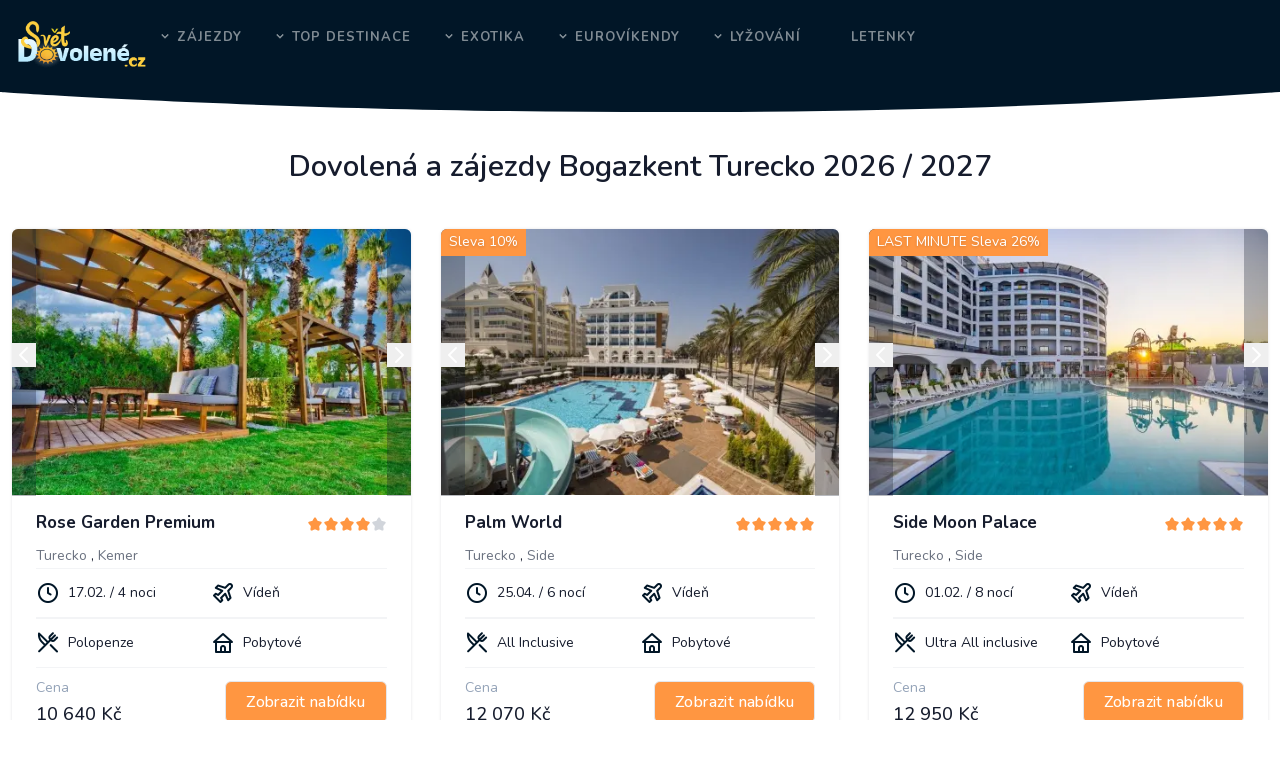

--- FILE ---
content_type: application/javascript; charset=utf-8
request_url: https://www.svetdovolene.cz/dist/app.46e7aa1f.js
body_size: 32145
content:
/*!
 * Glide.js v3.7.1
 * (c) 2013-2024 Jędrzej Chałubek (https://github.com/jedrzejchalubek/)
 * Released under the MIT License.
 */function at(n,r){var c=Object.keys(n);if(Object.getOwnPropertySymbols){var u=Object.getOwnPropertySymbols(n);r&&(u=u.filter(function(b){return Object.getOwnPropertyDescriptor(n,b).enumerable})),c.push.apply(c,u)}return c}function ct(n){for(var r=1;r<arguments.length;r++){var c=arguments[r]!=null?arguments[r]:{};r%2?at(Object(c),!0).forEach(function(u){Bt(n,u,c[u])}):Object.getOwnPropertyDescriptors?Object.defineProperties(n,Object.getOwnPropertyDescriptors(c)):at(Object(c)).forEach(function(u){Object.defineProperty(n,u,Object.getOwnPropertyDescriptor(c,u))})}return n}function Ne(n){return typeof Symbol=="function"&&typeof Symbol.iterator=="symbol"?Ne=function(r){return typeof r}:Ne=function(r){return r&&typeof Symbol=="function"&&r.constructor===Symbol&&r!==Symbol.prototype?"symbol":typeof r},Ne(n)}function ke(n,r){if(!(n instanceof r))throw new TypeError("Cannot call a class as a function")}function lt(n,r){for(var c=0;c<r.length;c++){var u=r[c];u.enumerable=u.enumerable||!1,u.configurable=!0,"value"in u&&(u.writable=!0),Object.defineProperty(n,u.key,u)}}function Fe(n,r,c){return r&&lt(n.prototype,r),c&&lt(n,c),n}function Bt(n,r,c){return r in n?Object.defineProperty(n,r,{value:c,enumerable:!0,configurable:!0,writable:!0}):n[r]=c,n}function Vt(n,r){if(typeof r!="function"&&r!==null)throw new TypeError("Super expression must either be null or a function");n.prototype=Object.create(r&&r.prototype,{constructor:{value:n,writable:!0,configurable:!0}}),r&&Ue(n,r)}function we(n){return we=Object.setPrototypeOf?Object.getPrototypeOf:function(c){return c.__proto__||Object.getPrototypeOf(c)},we(n)}function Ue(n,r){return Ue=Object.setPrototypeOf||function(u,b){return u.__proto__=b,u},Ue(n,r)}function Yt(){if(typeof Reflect=="undefined"||!Reflect.construct||Reflect.construct.sham)return!1;if(typeof Proxy=="function")return!0;try{return Boolean.prototype.valueOf.call(Reflect.construct(Boolean,[],function(){})),!0}catch{return!1}}function Wt(n){if(n===void 0)throw new ReferenceError("this hasn't been initialised - super() hasn't been called");return n}function Ut(n,r){if(r&&(typeof r=="object"||typeof r=="function"))return r;if(r!==void 0)throw new TypeError("Derived constructors may only return object or undefined");return Wt(n)}function $t(n){var r=Yt();return function(){var u=we(n),b;if(r){var y=we(this).constructor;b=Reflect.construct(u,arguments,y)}else b=u.apply(this,arguments);return Ut(this,b)}}function zt(n,r){for(;!Object.prototype.hasOwnProperty.call(n,r)&&(n=we(n),n!==null););return n}function je(){return typeof Reflect!="undefined"&&Reflect.get?je=Reflect.get:je=function(r,c,u){var b=zt(r,c);if(!!b){var y=Object.getOwnPropertyDescriptor(b,c);return y.get?y.get.call(arguments.length<3?r:u):y.value}},je.apply(this,arguments)}var Gt={type:"slider",startAt:0,perView:1,focusAt:0,gap:10,autoplay:!1,hoverpause:!0,keyboard:!0,bound:!1,swipeThreshold:80,dragThreshold:120,perSwipe:"",touchRatio:.5,touchAngle:45,animationDuration:400,rewind:!0,rewindDuration:800,animationTimingFunc:"cubic-bezier(.165, .840, .440, 1)",waitForTransition:!0,throttle:10,direction:"ltr",peek:0,cloningRatio:1,breakpoints:{},classes:{swipeable:"glide--swipeable",dragging:"glide--dragging",direction:{ltr:"glide--ltr",rtl:"glide--rtl"},type:{slider:"glide--slider",carousel:"glide--carousel"},slide:{clone:"glide__slide--clone",active:"glide__slide--active"},arrow:{disabled:"glide__arrow--disabled"},nav:{active:"glide__bullet--active"}}};function _e(n){console.error("[Glide warn]: ".concat(n))}function le(n){return parseInt(n)}function Xt(n){return parseFloat(n)}function $e(n){return typeof n=="string"}function Te(n){var r=Ne(n);return r==="function"||r==="object"&&!!n}function Re(n){return typeof n=="function"}function Jt(n){return typeof n=="undefined"}function ze(n){return n.constructor===Array}function Qt(n,r,c){var u={};for(var b in r)Re(r[b])?u[b]=r[b](n,u,c):_e("Extension must be a function");for(var y in u)Re(u[y].mount)&&u[y].mount();return u}function re(n,r,c){Object.defineProperty(n,r,c)}function ut(n,r){var c=Object.assign({},n,r);if(r.hasOwnProperty("classes")){c.classes=Object.assign({},n.classes,r.classes);var u=["direction","type","slide","arrow","nav"];u.forEach(function(b){r.classes.hasOwnProperty(b)&&(c.classes[b]=ct(ct({},n.classes[b]),r.classes[b]))})}return r.hasOwnProperty("breakpoints")&&(c.breakpoints=Object.assign({},n.breakpoints,r.breakpoints)),c}var Zt=function(){function n(){var r=arguments.length>0&&arguments[0]!==void 0?arguments[0]:{};ke(this,n),this.events=r,this.hop=r.hasOwnProperty}return Fe(n,[{key:"on",value:function(c,u){if(ze(c)){for(var b=0;b<c.length;b++)this.on(c[b],u);return}this.hop.call(this.events,c)||(this.events[c]=[]);var y=this.events[c].push(u)-1;return{remove:function(){delete this.events[c][y]}}}},{key:"emit",value:function(c,u){if(ze(c)){for(var b=0;b<c.length;b++)this.emit(c[b],u);return}!this.hop.call(this.events,c)||this.events[c].forEach(function(y){y(u||{})})}}]),n}(),qt=function(){function n(r){var c=arguments.length>1&&arguments[1]!==void 0?arguments[1]:{};ke(this,n),this._c={},this._t=[],this._e=new Zt,this.disabled=!1,this.selector=r,this.settings=ut(Gt,c),this.index=this.settings.startAt}return Fe(n,[{key:"mount",value:function(){var c=arguments.length>0&&arguments[0]!==void 0?arguments[0]:{};return this._e.emit("mount.before"),Te(c)?this._c=Qt(this,c,this._e):_e("You need to provide a object on `mount()`"),this._e.emit("mount.after"),this}},{key:"mutate",value:function(){var c=arguments.length>0&&arguments[0]!==void 0?arguments[0]:[];return ze(c)?this._t=c:_e("You need to provide a array on `mutate()`"),this}},{key:"update",value:function(){var c=arguments.length>0&&arguments[0]!==void 0?arguments[0]:{};return this.settings=ut(this.settings,c),c.hasOwnProperty("startAt")&&(this.index=c.startAt),this._e.emit("update"),this}},{key:"go",value:function(c){return this._c.Run.make(c),this}},{key:"move",value:function(c){return this._c.Transition.disable(),this._c.Move.make(c),this}},{key:"destroy",value:function(){return this._e.emit("destroy"),this}},{key:"play",value:function(){var c=arguments.length>0&&arguments[0]!==void 0?arguments[0]:!1;return c&&(this.settings.autoplay=c),this._e.emit("play"),this}},{key:"pause",value:function(){return this._e.emit("pause"),this}},{key:"disable",value:function(){return this.disabled=!0,this}},{key:"enable",value:function(){return this.disabled=!1,this}},{key:"on",value:function(c,u){return this._e.on(c,u),this}},{key:"isType",value:function(c){return this.settings.type===c}},{key:"settings",get:function(){return this._o},set:function(c){Te(c)?this._o=c:_e("Options must be an `object` instance.")}},{key:"index",get:function(){return this._i},set:function(c){this._i=le(c)}},{key:"type",get:function(){return this.settings.type}},{key:"disabled",get:function(){return this._d},set:function(c){this._d=!!c}}]),n}();function ei(n,r,c){var u={mount:function(){this._o=!1},make:function(m){var a=this;n.disabled||(!n.settings.waitForTransition||n.disable(),this.move=m,c.emit("run.before",this.move),this.calculate(),c.emit("run",this.move),r.Transition.after(function(){a.isStart()&&c.emit("run.start",a.move),a.isEnd()&&c.emit("run.end",a.move),a.isOffset()&&(a._o=!1,c.emit("run.offset",a.move)),c.emit("run.after",a.move),n.enable()}))},calculate:function(){var m=this.move,a=this.length,d=m.steps,s=m.direction,o=1;if(s==="="){if(n.settings.bound&&le(d)>a){n.index=a;return}n.index=d;return}if(s===">"&&d===">"){n.index=a;return}if(s==="<"&&d==="<"){n.index=0;return}if(s==="|"&&(o=n.settings.perView||1),s===">"||s==="|"&&d===">"){var p=b(o);p>a&&(this._o=!0),n.index=y(p,o);return}if(s==="<"||s==="|"&&d==="<"){var g=v(o);g<0&&(this._o=!0),n.index=e(g,o);return}_e("Invalid direction pattern [".concat(s).concat(d,"] has been used"))},isStart:function(){return n.index<=0},isEnd:function(){return n.index>=this.length},isOffset:function(){var m=arguments.length>0&&arguments[0]!==void 0?arguments[0]:void 0;return m?this._o?m==="|>"?this.move.direction==="|"&&this.move.steps===">":m==="|<"?this.move.direction==="|"&&this.move.steps==="<":this.move.direction===m:!1:this._o},isBound:function(){return n.isType("slider")&&n.settings.focusAt!=="center"&&n.settings.bound}};function b(h){var m=n.index;return n.isType("carousel")?m+h:m+(h-m%h)}function y(h,m){var a=u.length;return h<=a?h:n.isType("carousel")?h-(a+1):n.settings.rewind?u.isBound()&&!u.isEnd()?a:0:u.isBound()?a:Math.floor(a/m)*m}function v(h){var m=n.index;if(n.isType("carousel"))return m-h;var a=Math.ceil(m/h);return(a-1)*h}function e(h,m){var a=u.length;return h>=0?h:n.isType("carousel")?h+(a+1):n.settings.rewind?u.isBound()&&u.isStart()?a:Math.floor(a/m)*m:0}return re(u,"move",{get:function(){return this._m},set:function(m){var a=m.substr(1);this._m={direction:m.substr(0,1),steps:a?le(a)?le(a):a:0}}}),re(u,"length",{get:function(){var m=n.settings,a=r.Html.slides.length;return this.isBound()?a-1-(le(m.perView)-1)+le(m.focusAt):a-1}}),re(u,"offset",{get:function(){return this._o}}),u}function ht(){return new Date().getTime()}function Je(n,r){var c=arguments.length>2&&arguments[2]!==void 0?arguments[2]:{},u,b,y,v,e=0,h=function(){e=c.leading===!1?0:ht(),u=null,v=n.apply(b,y),u||(b=y=null)},m=function(){var d=ht();!e&&c.leading===!1&&(e=d);var s=r-(d-e);return b=this,y=arguments,s<=0||s>r?(u&&(clearTimeout(u),u=null),e=d,v=n.apply(b,y),u||(b=y=null)):!u&&c.trailing!==!1&&(u=setTimeout(h,s)),v};return m.cancel=function(){clearTimeout(u),e=0,u=b=y=null},m}var Pe={ltr:["marginLeft","marginRight"],rtl:["marginRight","marginLeft"]};function ti(n,r,c){var u={apply:function(y){for(var v=0,e=y.length;v<e;v++){var h=y[v].style,m=r.Direction.value;v!==0?h[Pe[m][0]]="".concat(this.value/2,"px"):h[Pe[m][0]]="",v!==y.length-1?h[Pe[m][1]]="".concat(this.value/2,"px"):h[Pe[m][1]]=""}},remove:function(y){for(var v=0,e=y.length;v<e;v++){var h=y[v].style;h.marginLeft="",h.marginRight=""}}};return re(u,"value",{get:function(){return le(n.settings.gap)}}),re(u,"grow",{get:function(){return u.value*r.Sizes.length}}),re(u,"reductor",{get:function(){var y=n.settings.perView;return u.value*(y-1)/y}}),c.on(["build.after","update"],Je(function(){u.apply(r.Html.wrapper.children)},30)),c.on("destroy",function(){u.remove(r.Html.wrapper.children)}),u}function _t(n){if(n&&n.parentNode){for(var r=n.parentNode.firstChild,c=[];r;r=r.nextSibling)r.nodeType===1&&r!==n&&c.push(r);return c}return[]}function Ge(n){return Array.prototype.slice.call(n)}var ii='[data-glide-el="track"]';function ni(n,r,c){var u={mount:function(){this.root=n.selector,this.track=this.root.querySelector(ii),this.collectSlides()},collectSlides:function(){this.slides=Ge(this.wrapper.children).filter(function(y){return!y.classList.contains(n.settings.classes.slide.clone)})}};return re(u,"root",{get:function(){return u._r},set:function(y){$e(y)&&(y=document.querySelector(y)),y!==null?u._r=y:_e("Root element must be a existing Html node")}}),re(u,"track",{get:function(){return u._t},set:function(y){u._t=y}}),re(u,"wrapper",{get:function(){return u.track.children[0]}}),c.on("update",function(){u.collectSlides()}),u}function ri(n,r,c){var u={mount:function(){this.value=n.settings.peek}};return re(u,"value",{get:function(){return u._v},set:function(y){Te(y)?(y.before=le(y.before),y.after=le(y.after)):y=le(y),u._v=y}}),re(u,"reductor",{get:function(){var y=u.value,v=n.settings.perView;return Te(y)?y.before/v+y.after/v:y*2/v}}),c.on(["resize","update"],function(){u.mount()}),u}function si(n,r,c){var u={mount:function(){this._o=0},make:function(){var y=this,v=arguments.length>0&&arguments[0]!==void 0?arguments[0]:0;this.offset=v,c.emit("move",{movement:this.value}),r.Transition.after(function(){c.emit("move.after",{movement:y.value})})}};return re(u,"offset",{get:function(){return u._o},set:function(y){u._o=Jt(y)?0:le(y)}}),re(u,"translate",{get:function(){return r.Sizes.slideWidth*n.index}}),re(u,"value",{get:function(){var y=this.offset,v=this.translate;return r.Direction.is("rtl")?v+y:v-y}}),c.on(["build.before","run"],function(){u.make()}),u}function oi(n,r,c){var u={setupSlides:function(){for(var y="".concat(this.slideWidth,"px"),v=r.Html.slides,e=0;e<v.length;e++)v[e].style.width=y},setupWrapper:function(){r.Html.wrapper.style.width="".concat(this.wrapperSize,"px")},remove:function(){for(var y=r.Html.slides,v=0;v<y.length;v++)y[v].style.width="";r.Html.wrapper.style.width=""}};return re(u,"length",{get:function(){return r.Html.slides.length}}),re(u,"width",{get:function(){return r.Html.track.offsetWidth}}),re(u,"wrapperSize",{get:function(){return u.slideWidth*u.length+r.Gaps.grow+r.Clones.grow}}),re(u,"slideWidth",{get:function(){return u.width/n.settings.perView-r.Peek.reductor-r.Gaps.reductor}}),c.on(["build.before","resize","update"],function(){u.setupSlides(),u.setupWrapper()}),c.on("destroy",function(){u.remove()}),u}function ai(n,r,c){var u={mount:function(){c.emit("build.before"),this.typeClass(),this.activeClass(),c.emit("build.after")},typeClass:function(){r.Html.root.classList.add(n.settings.classes.type[n.settings.type])},activeClass:function(){var y=n.settings.classes,v=r.Html.slides[n.index];v&&(v.classList.add(y.slide.active),_t(v).forEach(function(e){e.classList.remove(y.slide.active)}))},removeClasses:function(){var y=n.settings.classes,v=y.type,e=y.slide;r.Html.root.classList.remove(v[n.settings.type]),r.Html.slides.forEach(function(h){h.classList.remove(e.active)})}};return c.on(["destroy","update"],function(){u.removeClasses()}),c.on(["resize","update"],function(){u.mount()}),c.on("move.after",function(){u.activeClass()}),u}function ci(n,r,c){var u={mount:function(){this.items=[],n.isType("carousel")&&(this.items=this.collect())},collect:function(){var y=arguments.length>0&&arguments[0]!==void 0?arguments[0]:[],v=r.Html.slides,e=n.settings,h=e.perView,m=e.classes,a=e.cloningRatio;if(v.length>0)for(var d=+!!n.settings.peek,s=h+d+Math.round(h/2),o=v.slice(0,s).reverse(),p=v.slice(s*-1),g=0;g<Math.max(a,Math.floor(h/v.length));g++){for(var C=0;C<o.length;C++){var j=o[C].cloneNode(!0);j.classList.add(m.slide.clone),y.push(j)}for(var L=0;L<p.length;L++){var F=p[L].cloneNode(!0);F.classList.add(m.slide.clone),y.unshift(F)}}return y},append:function(){for(var y=this.items,v=r.Html,e=v.wrapper,h=v.slides,m=Math.floor(y.length/2),a=y.slice(0,m).reverse(),d=y.slice(m*-1).reverse(),s="".concat(r.Sizes.slideWidth,"px"),o=0;o<d.length;o++)e.appendChild(d[o]);for(var p=0;p<a.length;p++)e.insertBefore(a[p],h[0]);for(var g=0;g<y.length;g++)y[g].style.width=s},remove:function(){for(var y=this.items,v=0;v<y.length;v++)r.Html.wrapper.removeChild(y[v])}};return re(u,"grow",{get:function(){return(r.Sizes.slideWidth+r.Gaps.value)*u.items.length}}),c.on("update",function(){u.remove(),u.mount(),u.append()}),c.on("build.before",function(){n.isType("carousel")&&u.append()}),c.on("destroy",function(){u.remove()}),u}var Qe=function(){function n(){var r=arguments.length>0&&arguments[0]!==void 0?arguments[0]:{};ke(this,n),this.listeners=r}return Fe(n,[{key:"on",value:function(c,u,b){var y=arguments.length>3&&arguments[3]!==void 0?arguments[3]:!1;$e(c)&&(c=[c]);for(var v=0;v<c.length;v++)this.listeners[c[v]]=b,u.addEventListener(c[v],this.listeners[c[v]],y)}},{key:"off",value:function(c,u){var b=arguments.length>2&&arguments[2]!==void 0?arguments[2]:!1;$e(c)&&(c=[c]);for(var y=0;y<c.length;y++)u.removeEventListener(c[y],this.listeners[c[y]],b)}},{key:"destroy",value:function(){delete this.listeners}}]),n}();function li(n,r,c){var u=new Qe,b={mount:function(){this.bind()},bind:function(){u.on("resize",window,Je(function(){c.emit("resize")},n.settings.throttle))},unbind:function(){u.off("resize",window)}};return c.on("destroy",function(){b.unbind(),u.destroy()}),b}var ui=["ltr","rtl"],hi={">":"<","<":">","=":"="};function di(n,r,c){var u={mount:function(){this.value=n.settings.direction},resolve:function(y){var v=y.slice(0,1);return this.is("rtl")?y.split(v).join(hi[v]):y},is:function(y){return this.value===y},addClass:function(){r.Html.root.classList.add(n.settings.classes.direction[this.value])},removeClass:function(){r.Html.root.classList.remove(n.settings.classes.direction[this.value])}};return re(u,"value",{get:function(){return u._v},set:function(y){ui.indexOf(y)>-1?u._v=y:_e("Direction value must be `ltr` or `rtl`")}}),c.on(["destroy","update"],function(){u.removeClass()}),c.on("update",function(){u.mount()}),c.on(["build.before","update"],function(){u.addClass()}),u}function fi(n,r){return{modify:function(u){return r.Direction.is("rtl")?-u:u}}}function pi(n,r){return{modify:function(u){var b=Math.floor(u/r.Sizes.slideWidth);return u+r.Gaps.value*b}}}function mi(n,r){return{modify:function(u){return u+r.Clones.grow/2}}}function vi(n,r){return{modify:function(u){if(n.settings.focusAt>=0){var b=r.Peek.value;return Te(b)?u-b.before:u-b}return u}}}function gi(n,r){return{modify:function(u){var b=r.Gaps.value,y=r.Sizes.width,v=n.settings.focusAt,e=r.Sizes.slideWidth;return v==="center"?u-(y/2-e/2):u-e*v-b*v}}}function _i(n,r,c){var u=[pi,mi,vi,gi].concat(n._t,[fi]);return{mutate:function(y){for(var v=0;v<u.length;v++){var e=u[v];Re(e)&&Re(e().modify)?y=e(n,r,c).modify(y):_e("Transformer should be a function that returns an object with `modify()` method")}return y}}}function yi(n,r,c){var u={set:function(y){var v=_i(n,r).mutate(y),e="translate3d(".concat(-1*v,"px, 0px, 0px)");r.Html.wrapper.style.mozTransform=e,r.Html.wrapper.style.webkitTransform=e,r.Html.wrapper.style.transform=e},remove:function(){r.Html.wrapper.style.transform=""},getStartIndex:function(){var y=r.Sizes.length,v=n.index,e=n.settings.perView;return r.Run.isOffset(">")||r.Run.isOffset("|>")?y+(v-e):(v+e)%y},getTravelDistance:function(){var y=r.Sizes.slideWidth*n.settings.perView;return r.Run.isOffset(">")||r.Run.isOffset("|>")?y*-1:y}};return c.on("move",function(b){if(!n.isType("carousel")||!r.Run.isOffset())return u.set(b.movement);r.Transition.after(function(){c.emit("translate.jump"),u.set(r.Sizes.slideWidth*n.index)});var y=r.Sizes.slideWidth*r.Translate.getStartIndex();return u.set(y-r.Translate.getTravelDistance())}),c.on("destroy",function(){u.remove()}),u}function bi(n,r,c){var u=!1,b={compose:function(v){var e=n.settings;return u?"".concat(v," 0ms ").concat(e.animationTimingFunc):"".concat(v," ").concat(this.duration,"ms ").concat(e.animationTimingFunc)},set:function(){var v=arguments.length>0&&arguments[0]!==void 0?arguments[0]:"transform";r.Html.wrapper.style.transition=this.compose(v)},remove:function(){r.Html.wrapper.style.transition=""},after:function(v){setTimeout(function(){v()},this.duration)},enable:function(){u=!1,this.set()},disable:function(){u=!0,this.set()}};return re(b,"duration",{get:function(){var v=n.settings;return n.isType("slider")&&r.Run.offset?v.rewindDuration:v.animationDuration}}),c.on("move",function(){b.set()}),c.on(["build.before","resize","translate.jump"],function(){b.disable()}),c.on("run",function(){b.enable()}),c.on("destroy",function(){b.remove()}),b}var yt=!1;try{var dt=Object.defineProperty({},"passive",{get:function(){yt=!0}});window.addEventListener("testPassive",null,dt),window.removeEventListener("testPassive",null,dt)}catch{}var Xe=yt,Me=["touchstart","mousedown"],ft=["touchmove","mousemove"],pt=["touchend","touchcancel","mouseup","mouseleave"],mt=["mousedown","mousemove","mouseup","mouseleave"];function Ei(n,r,c){var u=new Qe,b=0,y=0,v=0,e=!1,h=Xe?{passive:!0}:!1,m={mount:function(){this.bindSwipeStart()},start:function(d){if(!e&&!n.disabled){this.disable();var s=this.touches(d);b=null,y=le(s.pageX),v=le(s.pageY),this.bindSwipeMove(),this.bindSwipeEnd(),c.emit("swipe.start")}},move:function(d){if(!n.disabled){var s=n.settings,o=s.touchAngle,p=s.touchRatio,g=s.classes,C=this.touches(d),j=le(C.pageX)-y,L=le(C.pageY)-v,F=Math.abs(j<<2),$=Math.abs(L<<2),q=Math.sqrt(F+$),ee=Math.sqrt($);if(b=Math.asin(ee/q),b*180/Math.PI<o)d.stopPropagation(),r.Move.make(j*Xt(p)),r.Html.root.classList.add(g.dragging),c.emit("swipe.move");else return!1}},end:function(d){if(!n.disabled){var s=n.settings,o=s.perSwipe,p=s.touchAngle,g=s.classes,C=this.touches(d),j=this.threshold(d),L=C.pageX-y,F=b*180/Math.PI;this.enable(),L>j&&F<p?r.Run.make(r.Direction.resolve("".concat(o,"<"))):L<-j&&F<p?r.Run.make(r.Direction.resolve("".concat(o,">"))):r.Move.make(),r.Html.root.classList.remove(g.dragging),this.unbindSwipeMove(),this.unbindSwipeEnd(),c.emit("swipe.end")}},bindSwipeStart:function(){var d=this,s=n.settings,o=s.swipeThreshold,p=s.dragThreshold;o&&u.on(Me[0],r.Html.wrapper,function(g){d.start(g)},h),p&&u.on(Me[1],r.Html.wrapper,function(g){d.start(g)},h)},unbindSwipeStart:function(){u.off(Me[0],r.Html.wrapper,h),u.off(Me[1],r.Html.wrapper,h)},bindSwipeMove:function(){var d=this;u.on(ft,r.Html.wrapper,Je(function(s){d.move(s)},n.settings.throttle),h)},unbindSwipeMove:function(){u.off(ft,r.Html.wrapper,h)},bindSwipeEnd:function(){var d=this;u.on(pt,r.Html.wrapper,function(s){d.end(s)})},unbindSwipeEnd:function(){u.off(pt,r.Html.wrapper)},touches:function(d){return mt.indexOf(d.type)>-1?d:d.touches[0]||d.changedTouches[0]},threshold:function(d){var s=n.settings;return mt.indexOf(d.type)>-1?s.dragThreshold:s.swipeThreshold},enable:function(){return e=!1,r.Transition.enable(),this},disable:function(){return e=!0,r.Transition.disable(),this}};return c.on("build.after",function(){r.Html.root.classList.add(n.settings.classes.swipeable)}),c.on("destroy",function(){m.unbindSwipeStart(),m.unbindSwipeMove(),m.unbindSwipeEnd(),u.destroy()}),m}var Si='[data-glide-el="controls[nav]"]',Ze='[data-glide-el^="controls"]',Oi="".concat(Ze,' [data-glide-dir*="<"]'),wi="".concat(Ze,' [data-glide-dir*=">"]');function Ti(n,r,c){var u=new Qe,b=Xe?{passive:!0}:!1,y={mount:function(){this._n=r.Html.root.querySelectorAll(Si),this._c=r.Html.root.querySelectorAll(Ze),this._arrowControls={previous:r.Html.root.querySelectorAll(Oi),next:r.Html.root.querySelectorAll(wi)},this.addBindings()},setActive:function(){for(var e=0;e<this._n.length;e++)this.addClass(this._n[e].children)},removeActive:function(){for(var e=0;e<this._n.length;e++)this.removeClass(this._n[e].children)},addClass:function(e){var h=n.settings,m=e[n.index];!m||(m.classList.add(h.classes.nav.active),_t(m).forEach(function(a){a.classList.remove(h.classes.nav.active)}))},removeClass:function(e){var h=e[n.index];h==null||h.classList.remove(n.settings.classes.nav.active)},setArrowState:function(){if(!n.settings.rewind){var e=y._arrowControls.next,h=y._arrowControls.previous;this.resetArrowState(e,h),n.index===0&&this.disableArrow(h),n.index===r.Run.length&&this.disableArrow(e)}},resetArrowState:function(){for(var e=n.settings,h=arguments.length,m=new Array(h),a=0;a<h;a++)m[a]=arguments[a];m.forEach(function(d){Ge(d).forEach(function(s){s.classList.remove(e.classes.arrow.disabled)})})},disableArrow:function(){for(var e=n.settings,h=arguments.length,m=new Array(h),a=0;a<h;a++)m[a]=arguments[a];m.forEach(function(d){Ge(d).forEach(function(s){s.classList.add(e.classes.arrow.disabled)})})},addBindings:function(){for(var e=0;e<this._c.length;e++)this.bind(this._c[e].children)},removeBindings:function(){for(var e=0;e<this._c.length;e++)this.unbind(this._c[e].children)},bind:function(e){for(var h=0;h<e.length;h++)u.on("click",e[h],this.click),u.on("touchstart",e[h],this.click,b)},unbind:function(e){for(var h=0;h<e.length;h++)u.off(["click","touchstart"],e[h])},click:function(e){!Xe&&e.type==="touchstart"&&e.preventDefault();var h=e.currentTarget.getAttribute("data-glide-dir");r.Run.make(r.Direction.resolve(h))}};return re(y,"items",{get:function(){return y._c}}),c.on(["mount.after","move.after"],function(){y.setActive()}),c.on(["mount.after","run"],function(){y.setArrowState()}),c.on("destroy",function(){y.removeBindings(),y.removeActive(),u.destroy()}),y}var Ii={Html:ni,Translate:yi,Transition:bi,Direction:di,Peek:ri,Sizes:oi,Gaps:ti,Move:si,Clones:ci,Resize:li,Build:ai,Run:ei},Li=function(n){Vt(c,n);var r=$t(c);function c(){return ke(this,c),r.apply(this,arguments)}return Fe(c,[{key:"mount",value:function(){var b=arguments.length>0&&arguments[0]!==void 0?arguments[0]:{};return je(we(c.prototype),"mount",this).call(this,Object.assign({},Ii,b))}}]),c}(qt);document.querySelectorAll("img.js-fallback-img[data-fallback]").forEach(n=>{const r=n.getAttribute("data-fallback");if(!r)return;const c=n.parentElement.querySelector(".img-loader");function u(){n.classList.remove("opacity-0"),n.classList.add("opacity-100"),c==null||c.classList.add("hidden")}function b(){n.src!==r?(n.addEventListener("load",u,{once:!0}),n.src=r):u()}n.addEventListener("load",u,{once:!0}),n.addEventListener("error",b),setTimeout(()=>{n.complete&&(n.naturalWidth>0?u():b())},0)});function Ai(){document.querySelectorAll(".glide").forEach(n=>{const r=new Li(n,{type:"carousel",animationDuration:500,perView:1,gap:4,focusAt:0,startAt:0});r.mount({Controls:Ti,Swipe:Ei});function c(){n.querySelectorAll(".glide__slide").forEach(b=>{var y;(y=b.querySelector(".img-loader"))==null||y.classList.add("hidden")})}function u(){const b=n.querySelector(".glide__slide--active");if(!b)return;const y=b.querySelector(".js-fallback-img"),v=b.querySelector(".img-loader");y&&y.complete&&y.naturalWidth>0?(y.classList.remove("opacity-0"),y.classList.add("opacity-100"),v==null||v.classList.add("hidden")):v==null||v.classList.remove("hidden")}c(),u(),r.on("run.before",()=>{c()}),r.on("run.after",()=>{u()})})}function Ci(n){return n&&n.__esModule&&Object.prototype.hasOwnProperty.call(n,"default")?n.default:n}var bt={exports:{}};/*! choices.js v10.1.0 | © 2022 Josh Johnson | https://github.com/jshjohnson/Choices#readme */(function(n,r){(function(u,b){n.exports=b()})(window,function(){return function(){var c={282:function(v,e,h){Object.defineProperty(e,"__esModule",{value:!0}),e.clearChoices=e.activateChoices=e.filterChoices=e.addChoice=void 0;var m=h(883),a=function(p){var g=p.value,C=p.label,j=p.id,L=p.groupId,F=p.disabled,$=p.elementId,q=p.customProperties,ee=p.placeholder,B=p.keyCode;return{type:m.ACTION_TYPES.ADD_CHOICE,value:g,label:C,id:j,groupId:L,disabled:F,elementId:$,customProperties:q,placeholder:ee,keyCode:B}};e.addChoice=a;var d=function(p){return{type:m.ACTION_TYPES.FILTER_CHOICES,results:p}};e.filterChoices=d;var s=function(p){return p===void 0&&(p=!0),{type:m.ACTION_TYPES.ACTIVATE_CHOICES,active:p}};e.activateChoices=s;var o=function(){return{type:m.ACTION_TYPES.CLEAR_CHOICES}};e.clearChoices=o},783:function(v,e,h){Object.defineProperty(e,"__esModule",{value:!0}),e.addGroup=void 0;var m=h(883),a=function(d){var s=d.value,o=d.id,p=d.active,g=d.disabled;return{type:m.ACTION_TYPES.ADD_GROUP,value:s,id:o,active:p,disabled:g}};e.addGroup=a},464:function(v,e,h){Object.defineProperty(e,"__esModule",{value:!0}),e.highlightItem=e.removeItem=e.addItem=void 0;var m=h(883),a=function(o){var p=o.value,g=o.label,C=o.id,j=o.choiceId,L=o.groupId,F=o.customProperties,$=o.placeholder,q=o.keyCode;return{type:m.ACTION_TYPES.ADD_ITEM,value:p,label:g,id:C,choiceId:j,groupId:L,customProperties:F,placeholder:$,keyCode:q}};e.addItem=a;var d=function(o,p){return{type:m.ACTION_TYPES.REMOVE_ITEM,id:o,choiceId:p}};e.removeItem=d;var s=function(o,p){return{type:m.ACTION_TYPES.HIGHLIGHT_ITEM,id:o,highlighted:p}};e.highlightItem=s},137:function(v,e,h){Object.defineProperty(e,"__esModule",{value:!0}),e.setIsLoading=e.resetTo=e.clearAll=void 0;var m=h(883),a=function(){return{type:m.ACTION_TYPES.CLEAR_ALL}};e.clearAll=a;var d=function(o){return{type:m.ACTION_TYPES.RESET_TO,state:o}};e.resetTo=d;var s=function(o){return{type:m.ACTION_TYPES.SET_IS_LOADING,isLoading:o}};e.setIsLoading=s},373:function(v,e,h){var m=this&&this.__spreadArray||function(E,t,i){if(i||arguments.length===2)for(var l=0,_=t.length,O;l<_;l++)(O||!(l in t))&&(O||(O=Array.prototype.slice.call(t,0,l)),O[l]=t[l]);return E.concat(O||Array.prototype.slice.call(t))},a=this&&this.__importDefault||function(E){return E&&E.__esModule?E:{default:E}};Object.defineProperty(e,"__esModule",{value:!0});var d=a(h(996)),s=a(h(221)),o=h(282),p=h(783),g=h(464),C=h(137),j=h(520),L=h(883),F=h(789),$=h(799),q=h(655),ee=a(h(744)),B=a(h(686)),S="-ms-scroll-limit"in document.documentElement.style&&"-ms-ime-align"in document.documentElement.style,I={},P=function(){function E(t,i){var l=this;t===void 0&&(t="[data-choice]"),i===void 0&&(i={}),i.allowHTML===void 0&&console.warn("Deprecation warning: allowHTML will default to false in a future release. To render HTML in Choices, you will need to set it to true. Setting allowHTML will suppress this message."),this.config=d.default.all([F.DEFAULT_CONFIG,E.defaults.options,i],{arrayMerge:function(Y,J){return m([],J,!0)}});var _=(0,$.diff)(this.config,F.DEFAULT_CONFIG);_.length&&console.warn("Unknown config option(s) passed",_.join(", "));var O=typeof t=="string"?document.querySelector(t):t;if(!(O instanceof HTMLInputElement||O instanceof HTMLSelectElement))throw TypeError("Expected one of the following types text|select-one|select-multiple");if(this._isTextElement=O.type===L.TEXT_TYPE,this._isSelectOneElement=O.type===L.SELECT_ONE_TYPE,this._isSelectMultipleElement=O.type===L.SELECT_MULTIPLE_TYPE,this._isSelectElement=this._isSelectOneElement||this._isSelectMultipleElement,this.config.searchEnabled=this._isSelectMultipleElement||this.config.searchEnabled,["auto","always"].includes("".concat(this.config.renderSelectedChoices))||(this.config.renderSelectedChoices="auto"),i.addItemFilter&&typeof i.addItemFilter!="function"){var k=i.addItemFilter instanceof RegExp?i.addItemFilter:new RegExp(i.addItemFilter);this.config.addItemFilter=k.test.bind(k)}if(this._isTextElement?this.passedElement=new j.WrappedInput({element:O,classNames:this.config.classNames,delimiter:this.config.delimiter}):this.passedElement=new j.WrappedSelect({element:O,classNames:this.config.classNames,template:function(Y){return l._templates.option(Y)}}),this.initialised=!1,this._store=new ee.default,this._initialState=q.defaultState,this._currentState=q.defaultState,this._prevState=q.defaultState,this._currentValue="",this._canSearch=!!this.config.searchEnabled,this._isScrollingOnIe=!1,this._highlightPosition=0,this._wasTap=!0,this._placeholderValue=this._generatePlaceholderValue(),this._baseId=(0,$.generateId)(this.passedElement.element,"choices-"),this._direction=this.passedElement.dir,!this._direction){var R=window.getComputedStyle(this.passedElement.element).direction,K=window.getComputedStyle(document.documentElement).direction;R!==K&&(this._direction=R)}if(this._idNames={itemChoice:"item-choice"},this._isSelectElement&&(this._presetGroups=this.passedElement.optionGroups,this._presetOptions=this.passedElement.options),this._presetChoices=this.config.choices,this._presetItems=this.config.items,this.passedElement.value&&this._isTextElement){var M=this.passedElement.value.split(this.config.delimiter);this._presetItems=this._presetItems.concat(M)}if(this.passedElement.options&&this.passedElement.options.forEach(function(Y){l._presetChoices.push({value:Y.value,label:Y.innerHTML,selected:!!Y.selected,disabled:Y.disabled||Y.parentNode.disabled,placeholder:Y.value===""||Y.hasAttribute("placeholder"),customProperties:Y.dataset["custom-properties"]})}),this._render=this._render.bind(this),this._onFocus=this._onFocus.bind(this),this._onBlur=this._onBlur.bind(this),this._onKeyUp=this._onKeyUp.bind(this),this._onKeyDown=this._onKeyDown.bind(this),this._onClick=this._onClick.bind(this),this._onTouchMove=this._onTouchMove.bind(this),this._onTouchEnd=this._onTouchEnd.bind(this),this._onMouseDown=this._onMouseDown.bind(this),this._onMouseOver=this._onMouseOver.bind(this),this._onFormReset=this._onFormReset.bind(this),this._onSelectKey=this._onSelectKey.bind(this),this._onEnterKey=this._onEnterKey.bind(this),this._onEscapeKey=this._onEscapeKey.bind(this),this._onDirectionKey=this._onDirectionKey.bind(this),this._onDeleteKey=this._onDeleteKey.bind(this),this.passedElement.isActive){this.config.silent||console.warn("Trying to initialise Choices on element already initialised",{element:t}),this.initialised=!0;return}this.init()}return Object.defineProperty(E,"defaults",{get:function(){return Object.preventExtensions({get options(){return I},get templates(){return B.default}})},enumerable:!1,configurable:!0}),E.prototype.init=function(){if(!this.initialised){this._createTemplates(),this._createElements(),this._createStructure(),this._store.subscribe(this._render),this._render(),this._addEventListeners();var t=!this.config.addItems||this.passedElement.element.hasAttribute("disabled");t&&this.disable(),this.initialised=!0;var i=this.config.callbackOnInit;i&&typeof i=="function"&&i.call(this)}},E.prototype.destroy=function(){!this.initialised||(this._removeEventListeners(),this.passedElement.reveal(),this.containerOuter.unwrap(this.passedElement.element),this.clearStore(),this._isSelectElement&&(this.passedElement.options=this._presetOptions),this._templates=B.default,this.initialised=!1)},E.prototype.enable=function(){return this.passedElement.isDisabled&&this.passedElement.enable(),this.containerOuter.isDisabled&&(this._addEventListeners(),this.input.enable(),this.containerOuter.enable()),this},E.prototype.disable=function(){return this.passedElement.isDisabled||this.passedElement.disable(),this.containerOuter.isDisabled||(this._removeEventListeners(),this.input.disable(),this.containerOuter.disable()),this},E.prototype.highlightItem=function(t,i){if(i===void 0&&(i=!0),!t||!t.id)return this;var l=t.id,_=t.groupId,O=_===void 0?-1:_,k=t.value,R=k===void 0?"":k,K=t.label,M=K===void 0?"":K,Y=O>=0?this._store.getGroupById(O):null;return this._store.dispatch((0,g.highlightItem)(l,!0)),i&&this.passedElement.triggerEvent(L.EVENTS.highlightItem,{id:l,value:R,label:M,groupValue:Y&&Y.value?Y.value:null}),this},E.prototype.unhighlightItem=function(t){if(!t||!t.id)return this;var i=t.id,l=t.groupId,_=l===void 0?-1:l,O=t.value,k=O===void 0?"":O,R=t.label,K=R===void 0?"":R,M=_>=0?this._store.getGroupById(_):null;return this._store.dispatch((0,g.highlightItem)(i,!1)),this.passedElement.triggerEvent(L.EVENTS.highlightItem,{id:i,value:k,label:K,groupValue:M&&M.value?M.value:null}),this},E.prototype.highlightAll=function(){var t=this;return this._store.items.forEach(function(i){return t.highlightItem(i)}),this},E.prototype.unhighlightAll=function(){var t=this;return this._store.items.forEach(function(i){return t.unhighlightItem(i)}),this},E.prototype.removeActiveItemsByValue=function(t){var i=this;return this._store.activeItems.filter(function(l){return l.value===t}).forEach(function(l){return i._removeItem(l)}),this},E.prototype.removeActiveItems=function(t){var i=this;return this._store.activeItems.filter(function(l){var _=l.id;return _!==t}).forEach(function(l){return i._removeItem(l)}),this},E.prototype.removeHighlightedItems=function(t){var i=this;return t===void 0&&(t=!1),this._store.highlightedActiveItems.forEach(function(l){i._removeItem(l),t&&i._triggerChange(l.value)}),this},E.prototype.showDropdown=function(t){var i=this;return this.dropdown.isActive?this:(requestAnimationFrame(function(){i.dropdown.show(),i.containerOuter.open(i.dropdown.distanceFromTopWindow),!t&&i._canSearch&&i.input.focus(),i.passedElement.triggerEvent(L.EVENTS.showDropdown,{})}),this)},E.prototype.hideDropdown=function(t){var i=this;return this.dropdown.isActive?(requestAnimationFrame(function(){i.dropdown.hide(),i.containerOuter.close(),!t&&i._canSearch&&(i.input.removeActiveDescendant(),i.input.blur()),i.passedElement.triggerEvent(L.EVENTS.hideDropdown,{})}),this):this},E.prototype.getValue=function(t){t===void 0&&(t=!1);var i=this._store.activeItems.reduce(function(l,_){var O=t?_.value:_;return l.push(O),l},[]);return this._isSelectOneElement?i[0]:i},E.prototype.setValue=function(t){var i=this;return this.initialised?(t.forEach(function(l){return i._setChoiceOrItem(l)}),this):this},E.prototype.setChoiceByValue=function(t){var i=this;if(!this.initialised||this._isTextElement)return this;var l=Array.isArray(t)?t:[t];return l.forEach(function(_){return i._findAndSelectChoiceByValue(_)}),this},E.prototype.setChoices=function(t,i,l,_){var O=this;if(t===void 0&&(t=[]),i===void 0&&(i="value"),l===void 0&&(l="label"),_===void 0&&(_=!1),!this.initialised)throw new ReferenceError("setChoices was called on a non-initialized instance of Choices");if(!this._isSelectElement)throw new TypeError("setChoices can't be used with INPUT based Choices");if(typeof i!="string"||!i)throw new TypeError("value parameter must be a name of 'value' field in passed objects");if(_&&this.clearChoices(),typeof t=="function"){var k=t(this);if(typeof Promise=="function"&&k instanceof Promise)return new Promise(function(R){return requestAnimationFrame(R)}).then(function(){return O._handleLoadingState(!0)}).then(function(){return k}).then(function(R){return O.setChoices(R,i,l,_)}).catch(function(R){O.config.silent||console.error(R)}).then(function(){return O._handleLoadingState(!1)}).then(function(){return O});if(!Array.isArray(k))throw new TypeError(".setChoices first argument function must return either array of choices or Promise, got: ".concat(typeof k));return this.setChoices(k,i,l,!1)}if(!Array.isArray(t))throw new TypeError(".setChoices must be called either with array of choices with a function resulting into Promise of array of choices");return this.containerOuter.removeLoadingState(),this._startLoading(),t.forEach(function(R){if(R.choices)O._addGroup({id:R.id?parseInt("".concat(R.id),10):null,group:R,valueKey:i,labelKey:l});else{var K=R;O._addChoice({value:K[i],label:K[l],isSelected:!!K.selected,isDisabled:!!K.disabled,placeholder:!!K.placeholder,customProperties:K.customProperties})}}),this._stopLoading(),this},E.prototype.clearChoices=function(){return this._store.dispatch((0,o.clearChoices)()),this},E.prototype.clearStore=function(){return this._store.dispatch((0,C.clearAll)()),this},E.prototype.clearInput=function(){var t=!this._isSelectOneElement;return this.input.clear(t),!this._isTextElement&&this._canSearch&&(this._isSearching=!1,this._store.dispatch((0,o.activateChoices)(!0))),this},E.prototype._render=function(){if(!this._store.isLoading()){this._currentState=this._store.state;var t=this._currentState.choices!==this._prevState.choices||this._currentState.groups!==this._prevState.groups||this._currentState.items!==this._prevState.items,i=this._isSelectElement,l=this._currentState.items!==this._prevState.items;!t||(i&&this._renderChoices(),l&&this._renderItems(),this._prevState=this._currentState)}},E.prototype._renderChoices=function(){var t=this,i=this._store,l=i.activeGroups,_=i.activeChoices,O=document.createDocumentFragment();if(this.choiceList.clear(),this.config.resetScrollPosition&&requestAnimationFrame(function(){return t.choiceList.scrollToTop()}),l.length>=1&&!this._isSearching){var k=_.filter(function(J){return J.placeholder===!0&&J.groupId===-1});k.length>=1&&(O=this._createChoicesFragment(k,O)),O=this._createGroupsFragment(l,_,O)}else _.length>=1&&(O=this._createChoicesFragment(_,O));if(O.childNodes&&O.childNodes.length>0){var R=this._store.activeItems,K=this._canAddItem(R,this.input.value);if(K.response)this.choiceList.append(O),this._highlightChoice();else{var M=this._getTemplate("notice",K.notice);this.choiceList.append(M)}}else{var Y=void 0,M=void 0;this._isSearching?(M=typeof this.config.noResultsText=="function"?this.config.noResultsText():this.config.noResultsText,Y=this._getTemplate("notice",M,"no-results")):(M=typeof this.config.noChoicesText=="function"?this.config.noChoicesText():this.config.noChoicesText,Y=this._getTemplate("notice",M,"no-choices")),this.choiceList.append(Y)}},E.prototype._renderItems=function(){var t=this._store.activeItems||[];this.itemList.clear();var i=this._createItemsFragment(t);i.childNodes&&this.itemList.append(i)},E.prototype._createGroupsFragment=function(t,i,l){var _=this;l===void 0&&(l=document.createDocumentFragment());var O=function(k){return i.filter(function(R){return _._isSelectOneElement?R.groupId===k.id:R.groupId===k.id&&(_.config.renderSelectedChoices==="always"||!R.selected)})};return this.config.shouldSort&&t.sort(this.config.sorter),t.forEach(function(k){var R=O(k);if(R.length>=1){var K=_._getTemplate("choiceGroup",k);l.appendChild(K),_._createChoicesFragment(R,l,!0)}}),l},E.prototype._createChoicesFragment=function(t,i,l){var _=this;i===void 0&&(i=document.createDocumentFragment()),l===void 0&&(l=!1);var O=this.config,k=O.renderSelectedChoices,R=O.searchResultLimit,K=O.renderChoiceLimit,M=this._isSearching?$.sortByScore:this.config.sorter,Y=function(ae){var ce=k==="auto"?_._isSelectOneElement||!ae.selected:!0;if(ce){var fe=_._getTemplate("choice",ae,_.config.itemSelectText);i.appendChild(fe)}},J=t;k==="auto"&&!this._isSelectOneElement&&(J=t.filter(function(ae){return!ae.selected}));var z=J.reduce(function(ae,ce){return ce.placeholder?ae.placeholderChoices.push(ce):ae.normalChoices.push(ce),ae},{placeholderChoices:[],normalChoices:[]}),G=z.placeholderChoices,te=z.normalChoices;(this.config.shouldSort||this._isSearching)&&te.sort(M);var Z=J.length,oe=this._isSelectOneElement?m(m([],G,!0),te,!0):te;this._isSearching?Z=R:K&&K>0&&!l&&(Z=K);for(var ne=0;ne<Z;ne+=1)oe[ne]&&Y(oe[ne]);return i},E.prototype._createItemsFragment=function(t,i){var l=this;i===void 0&&(i=document.createDocumentFragment());var _=this.config,O=_.shouldSortItems,k=_.sorter,R=_.removeItemButton;O&&!this._isSelectOneElement&&t.sort(k),this._isTextElement?this.passedElement.value=t.map(function(M){var Y=M.value;return Y}).join(this.config.delimiter):this.passedElement.options=t;var K=function(M){var Y=l._getTemplate("item",M,R);i.appendChild(Y)};return t.forEach(K),i},E.prototype._triggerChange=function(t){t!=null&&this.passedElement.triggerEvent(L.EVENTS.change,{value:t})},E.prototype._selectPlaceholderChoice=function(t){this._addItem({value:t.value,label:t.label,choiceId:t.id,groupId:t.groupId,placeholder:t.placeholder}),this._triggerChange(t.value)},E.prototype._handleButtonAction=function(t,i){if(!(!t||!i||!this.config.removeItems||!this.config.removeItemButton)){var l=i.parentNode&&i.parentNode.dataset.id,_=l&&t.find(function(O){return O.id===parseInt(l,10)});!_||(this._removeItem(_),this._triggerChange(_.value),this._isSelectOneElement&&this._store.placeholderChoice&&this._selectPlaceholderChoice(this._store.placeholderChoice))}},E.prototype._handleItemAction=function(t,i,l){var _=this;if(l===void 0&&(l=!1),!(!t||!i||!this.config.removeItems||this._isSelectOneElement)){var O=i.dataset.id;t.forEach(function(k){k.id===parseInt("".concat(O),10)&&!k.highlighted?_.highlightItem(k):!l&&k.highlighted&&_.unhighlightItem(k)}),this.input.focus()}},E.prototype._handleChoiceAction=function(t,i){if(!(!t||!i)){var l=i.dataset.id,_=l&&this._store.getChoiceById(l);if(!!_){var O=t[0]&&t[0].keyCode?t[0].keyCode:void 0,k=this.dropdown.isActive;if(_.keyCode=O,this.passedElement.triggerEvent(L.EVENTS.choice,{choice:_}),!_.selected&&!_.disabled){var R=this._canAddItem(t,_.value);R.response&&(this._addItem({value:_.value,label:_.label,choiceId:_.id,groupId:_.groupId,customProperties:_.customProperties,placeholder:_.placeholder,keyCode:_.keyCode}),this._triggerChange(_.value))}this.clearInput(),k&&this._isSelectOneElement&&(this.hideDropdown(!0),this.containerOuter.focus())}}},E.prototype._handleBackspace=function(t){if(!(!this.config.removeItems||!t)){var i=t[t.length-1],l=t.some(function(_){return _.highlighted});this.config.editItems&&!l&&i?(this.input.value=i.value,this.input.setWidth(),this._removeItem(i),this._triggerChange(i.value)):(l||this.highlightItem(i,!1),this.removeHighlightedItems(!0))}},E.prototype._startLoading=function(){this._store.dispatch((0,C.setIsLoading)(!0))},E.prototype._stopLoading=function(){this._store.dispatch((0,C.setIsLoading)(!1))},E.prototype._handleLoadingState=function(t){t===void 0&&(t=!0);var i=this.itemList.getChild(".".concat(this.config.classNames.placeholder));t?(this.disable(),this.containerOuter.addLoadingState(),this._isSelectOneElement?i?i.innerHTML=this.config.loadingText:(i=this._getTemplate("placeholder",this.config.loadingText),i&&this.itemList.append(i)):this.input.placeholder=this.config.loadingText):(this.enable(),this.containerOuter.removeLoadingState(),this._isSelectOneElement?i&&(i.innerHTML=this._placeholderValue||""):this.input.placeholder=this._placeholderValue||"")},E.prototype._handleSearch=function(t){if(!!this.input.isFocussed){var i=this._store.choices,l=this.config,_=l.searchFloor,O=l.searchChoices,k=i.some(function(K){return!K.active});if(t!==null&&typeof t!="undefined"&&t.length>=_){var R=O?this._searchChoices(t):0;this.passedElement.triggerEvent(L.EVENTS.search,{value:t,resultCount:R})}else k&&(this._isSearching=!1,this._store.dispatch((0,o.activateChoices)(!0)))}},E.prototype._canAddItem=function(t,i){var l=!0,_=typeof this.config.addItemText=="function"?this.config.addItemText(i):this.config.addItemText;if(!this._isSelectOneElement){var O=(0,$.existsInArray)(t,i);this.config.maxItemCount>0&&this.config.maxItemCount<=t.length&&(l=!1,_=typeof this.config.maxItemText=="function"?this.config.maxItemText(this.config.maxItemCount):this.config.maxItemText),!this.config.duplicateItemsAllowed&&O&&l&&(l=!1,_=typeof this.config.uniqueItemText=="function"?this.config.uniqueItemText(i):this.config.uniqueItemText),this._isTextElement&&this.config.addItems&&l&&typeof this.config.addItemFilter=="function"&&!this.config.addItemFilter(i)&&(l=!1,_=typeof this.config.customAddItemText=="function"?this.config.customAddItemText(i):this.config.customAddItemText)}return{response:l,notice:_}},E.prototype._searchChoices=function(t){var i=typeof t=="string"?t.trim():t,l=typeof this._currentValue=="string"?this._currentValue.trim():this._currentValue;if(i.length<1&&i==="".concat(l," "))return 0;var _=this._store.searchableChoices,O=i,k=Object.assign(this.config.fuseOptions,{keys:m([],this.config.searchFields,!0),includeMatches:!0}),R=new s.default(_,k),K=R.search(O);return this._currentValue=i,this._highlightPosition=0,this._isSearching=!0,this._store.dispatch((0,o.filterChoices)(K)),K.length},E.prototype._addEventListeners=function(){var t=document.documentElement;t.addEventListener("touchend",this._onTouchEnd,!0),this.containerOuter.element.addEventListener("keydown",this._onKeyDown,!0),this.containerOuter.element.addEventListener("mousedown",this._onMouseDown,!0),t.addEventListener("click",this._onClick,{passive:!0}),t.addEventListener("touchmove",this._onTouchMove,{passive:!0}),this.dropdown.element.addEventListener("mouseover",this._onMouseOver,{passive:!0}),this._isSelectOneElement&&(this.containerOuter.element.addEventListener("focus",this._onFocus,{passive:!0}),this.containerOuter.element.addEventListener("blur",this._onBlur,{passive:!0})),this.input.element.addEventListener("keyup",this._onKeyUp,{passive:!0}),this.input.element.addEventListener("focus",this._onFocus,{passive:!0}),this.input.element.addEventListener("blur",this._onBlur,{passive:!0}),this.input.element.form&&this.input.element.form.addEventListener("reset",this._onFormReset,{passive:!0}),this.input.addEventListeners()},E.prototype._removeEventListeners=function(){var t=document.documentElement;t.removeEventListener("touchend",this._onTouchEnd,!0),this.containerOuter.element.removeEventListener("keydown",this._onKeyDown,!0),this.containerOuter.element.removeEventListener("mousedown",this._onMouseDown,!0),t.removeEventListener("click",this._onClick),t.removeEventListener("touchmove",this._onTouchMove),this.dropdown.element.removeEventListener("mouseover",this._onMouseOver),this._isSelectOneElement&&(this.containerOuter.element.removeEventListener("focus",this._onFocus),this.containerOuter.element.removeEventListener("blur",this._onBlur)),this.input.element.removeEventListener("keyup",this._onKeyUp),this.input.element.removeEventListener("focus",this._onFocus),this.input.element.removeEventListener("blur",this._onBlur),this.input.element.form&&this.input.element.form.removeEventListener("reset",this._onFormReset),this.input.removeEventListeners()},E.prototype._onKeyDown=function(t){var i=t.keyCode,l=this._store.activeItems,_=this.input.isFocussed,O=this.dropdown.isActive,k=this.itemList.hasChildren(),R=String.fromCharCode(i),K=/[a-zA-Z0-9-_ ]/.test(R),M=L.KEY_CODES.BACK_KEY,Y=L.KEY_CODES.DELETE_KEY,J=L.KEY_CODES.ENTER_KEY,z=L.KEY_CODES.A_KEY,G=L.KEY_CODES.ESC_KEY,te=L.KEY_CODES.UP_KEY,Z=L.KEY_CODES.DOWN_KEY,oe=L.KEY_CODES.PAGE_UP_KEY,ne=L.KEY_CODES.PAGE_DOWN_KEY;switch(!this._isTextElement&&!O&&K&&(this.showDropdown(),this.input.isFocussed||(this.input.value+=R.toLowerCase())),i){case z:return this._onSelectKey(t,k);case J:return this._onEnterKey(t,l,O);case G:return this._onEscapeKey(O);case te:case oe:case Z:case ne:return this._onDirectionKey(t,O);case Y:case M:return this._onDeleteKey(t,l,_)}},E.prototype._onKeyUp=function(t){var i=t.target,l=t.keyCode,_=this.input.value,O=this._store.activeItems,k=this._canAddItem(O,_),R=L.KEY_CODES.BACK_KEY,K=L.KEY_CODES.DELETE_KEY;if(this._isTextElement){var M=k.notice&&_;if(M){var Y=this._getTemplate("notice",k.notice);this.dropdown.element.innerHTML=Y.outerHTML,this.showDropdown(!0)}else this.hideDropdown(!0)}else{var J=l===R||l===K,z=J&&i&&!i.value,G=!this._isTextElement&&this._isSearching,te=this._canSearch&&k.response;z&&G?(this._isSearching=!1,this._store.dispatch((0,o.activateChoices)(!0))):te&&this._handleSearch(this.input.rawValue)}this._canSearch=this.config.searchEnabled},E.prototype._onSelectKey=function(t,i){var l=t.ctrlKey,_=t.metaKey,O=l||_;if(O&&i){this._canSearch=!1;var k=this.config.removeItems&&!this.input.value&&this.input.element===document.activeElement;k&&this.highlightAll()}},E.prototype._onEnterKey=function(t,i,l){var _=t.target,O=L.KEY_CODES.ENTER_KEY,k=_&&_.hasAttribute("data-button");if(this._isTextElement&&_&&_.value){var R=this.input.value,K=this._canAddItem(i,R);K.response&&(this.hideDropdown(!0),this._addItem({value:R}),this._triggerChange(R),this.clearInput())}if(k&&(this._handleButtonAction(i,_),t.preventDefault()),l){var M=this.dropdown.getChild(".".concat(this.config.classNames.highlightedState));M&&(i[0]&&(i[0].keyCode=O),this._handleChoiceAction(i,M)),t.preventDefault()}else this._isSelectOneElement&&(this.showDropdown(),t.preventDefault())},E.prototype._onEscapeKey=function(t){t&&(this.hideDropdown(!0),this.containerOuter.focus())},E.prototype._onDirectionKey=function(t,i){var l=t.keyCode,_=t.metaKey,O=L.KEY_CODES.DOWN_KEY,k=L.KEY_CODES.PAGE_UP_KEY,R=L.KEY_CODES.PAGE_DOWN_KEY;if(i||this._isSelectOneElement){this.showDropdown(),this._canSearch=!1;var K=l===O||l===R?1:-1,M=_||l===R||l===k,Y="[data-choice-selectable]",J=void 0;if(M)K>0?J=this.dropdown.element.querySelector("".concat(Y,":last-of-type")):J=this.dropdown.element.querySelector(Y);else{var z=this.dropdown.element.querySelector(".".concat(this.config.classNames.highlightedState));z?J=(0,$.getAdjacentEl)(z,Y,K):J=this.dropdown.element.querySelector(Y)}J&&((0,$.isScrolledIntoView)(J,this.choiceList.element,K)||this.choiceList.scrollToChildElement(J,K),this._highlightChoice(J)),t.preventDefault()}},E.prototype._onDeleteKey=function(t,i,l){var _=t.target;!this._isSelectOneElement&&!_.value&&l&&(this._handleBackspace(i),t.preventDefault())},E.prototype._onTouchMove=function(){this._wasTap&&(this._wasTap=!1)},E.prototype._onTouchEnd=function(t){var i=(t||t.touches[0]).target,l=this._wasTap&&this.containerOuter.element.contains(i);if(l){var _=i===this.containerOuter.element||i===this.containerInner.element;_&&(this._isTextElement?this.input.focus():this._isSelectMultipleElement&&this.showDropdown()),t.stopPropagation()}this._wasTap=!0},E.prototype._onMouseDown=function(t){var i=t.target;if(i instanceof HTMLElement){if(S&&this.choiceList.element.contains(i)){var l=this.choiceList.element.firstElementChild,_=this._direction==="ltr"?t.offsetX>=l.offsetWidth:t.offsetX<l.offsetLeft;this._isScrollingOnIe=_}if(i!==this.input.element){var O=i.closest("[data-button],[data-item],[data-choice]");if(O instanceof HTMLElement){var k=t.shiftKey,R=this._store.activeItems,K=O.dataset;"button"in K?this._handleButtonAction(R,O):"item"in K?this._handleItemAction(R,O,k):"choice"in K&&this._handleChoiceAction(R,O)}t.preventDefault()}}},E.prototype._onMouseOver=function(t){var i=t.target;i instanceof HTMLElement&&"choice"in i.dataset&&this._highlightChoice(i)},E.prototype._onClick=function(t){var i=t.target,l=this.containerOuter.element.contains(i);if(l)!this.dropdown.isActive&&!this.containerOuter.isDisabled?this._isTextElement?document.activeElement!==this.input.element&&this.input.focus():(this.showDropdown(),this.containerOuter.focus()):this._isSelectOneElement&&i!==this.input.element&&!this.dropdown.element.contains(i)&&this.hideDropdown();else{var _=this._store.highlightedActiveItems.length>0;_&&this.unhighlightAll(),this.containerOuter.removeFocusState(),this.hideDropdown(!0)}},E.prototype._onFocus=function(t){var i,l=this,_=t.target,O=_&&this.containerOuter.element.contains(_);if(!!O){var k=(i={},i[L.TEXT_TYPE]=function(){_===l.input.element&&l.containerOuter.addFocusState()},i[L.SELECT_ONE_TYPE]=function(){l.containerOuter.addFocusState(),_===l.input.element&&l.showDropdown(!0)},i[L.SELECT_MULTIPLE_TYPE]=function(){_===l.input.element&&(l.showDropdown(!0),l.containerOuter.addFocusState())},i);k[this.passedElement.element.type]()}},E.prototype._onBlur=function(t){var i,l=this,_=t.target,O=_&&this.containerOuter.element.contains(_);if(O&&!this._isScrollingOnIe){var k=this._store.activeItems,R=k.some(function(M){return M.highlighted}),K=(i={},i[L.TEXT_TYPE]=function(){_===l.input.element&&(l.containerOuter.removeFocusState(),R&&l.unhighlightAll(),l.hideDropdown(!0))},i[L.SELECT_ONE_TYPE]=function(){l.containerOuter.removeFocusState(),(_===l.input.element||_===l.containerOuter.element&&!l._canSearch)&&l.hideDropdown(!0)},i[L.SELECT_MULTIPLE_TYPE]=function(){_===l.input.element&&(l.containerOuter.removeFocusState(),l.hideDropdown(!0),R&&l.unhighlightAll())},i);K[this.passedElement.element.type]()}else this._isScrollingOnIe=!1,this.input.element.focus()},E.prototype._onFormReset=function(){this._store.dispatch((0,C.resetTo)(this._initialState))},E.prototype._highlightChoice=function(t){var i=this;t===void 0&&(t=null);var l=Array.from(this.dropdown.element.querySelectorAll("[data-choice-selectable]"));if(!!l.length){var _=t,O=Array.from(this.dropdown.element.querySelectorAll(".".concat(this.config.classNames.highlightedState)));O.forEach(function(k){k.classList.remove(i.config.classNames.highlightedState),k.setAttribute("aria-selected","false")}),_?this._highlightPosition=l.indexOf(_):(l.length>this._highlightPosition?_=l[this._highlightPosition]:_=l[l.length-1],_||(_=l[0])),_.classList.add(this.config.classNames.highlightedState),_.setAttribute("aria-selected","true"),this.passedElement.triggerEvent(L.EVENTS.highlightChoice,{el:_}),this.dropdown.isActive&&(this.input.setActiveDescendant(_.id),this.containerOuter.setActiveDescendant(_.id))}},E.prototype._addItem=function(t){var i=t.value,l=t.label,_=l===void 0?null:l,O=t.choiceId,k=O===void 0?-1:O,R=t.groupId,K=R===void 0?-1:R,M=t.customProperties,Y=M===void 0?{}:M,J=t.placeholder,z=J===void 0?!1:J,G=t.keyCode,te=G===void 0?-1:G,Z=typeof i=="string"?i.trim():i,oe=this._store.items,ne=_||Z,ae=k||-1,ce=K>=0?this._store.getGroupById(K):null,fe=oe?oe.length+1:1;this.config.prependValue&&(Z=this.config.prependValue+Z.toString()),this.config.appendValue&&(Z+=this.config.appendValue.toString()),this._store.dispatch((0,g.addItem)({value:Z,label:ne,id:fe,choiceId:ae,groupId:K,customProperties:Y,placeholder:z,keyCode:te})),this._isSelectOneElement&&this.removeActiveItems(fe),this.passedElement.triggerEvent(L.EVENTS.addItem,{id:fe,value:Z,label:ne,customProperties:Y,groupValue:ce&&ce.value?ce.value:null,keyCode:te})},E.prototype._removeItem=function(t){var i=t.id,l=t.value,_=t.label,O=t.customProperties,k=t.choiceId,R=t.groupId,K=R&&R>=0?this._store.getGroupById(R):null;!i||!k||(this._store.dispatch((0,g.removeItem)(i,k)),this.passedElement.triggerEvent(L.EVENTS.removeItem,{id:i,value:l,label:_,customProperties:O,groupValue:K&&K.value?K.value:null}))},E.prototype._addChoice=function(t){var i=t.value,l=t.label,_=l===void 0?null:l,O=t.isSelected,k=O===void 0?!1:O,R=t.isDisabled,K=R===void 0?!1:R,M=t.groupId,Y=M===void 0?-1:M,J=t.customProperties,z=J===void 0?{}:J,G=t.placeholder,te=G===void 0?!1:G,Z=t.keyCode,oe=Z===void 0?-1:Z;if(!(typeof i=="undefined"||i===null)){var ne=this._store.choices,ae=_||i,ce=ne?ne.length+1:1,fe="".concat(this._baseId,"-").concat(this._idNames.itemChoice,"-").concat(ce);this._store.dispatch((0,o.addChoice)({id:ce,groupId:Y,elementId:fe,value:i,label:ae,disabled:K,customProperties:z,placeholder:te,keyCode:oe})),k&&this._addItem({value:i,label:ae,choiceId:ce,customProperties:z,placeholder:te,keyCode:oe})}},E.prototype._addGroup=function(t){var i=this,l=t.group,_=t.id,O=t.valueKey,k=O===void 0?"value":O,R=t.labelKey,K=R===void 0?"label":R,M=(0,$.isType)("Object",l)?l.choices:Array.from(l.getElementsByTagName("OPTION")),Y=_||Math.floor(new Date().valueOf()*Math.random()),J=l.disabled?l.disabled:!1;if(M){this._store.dispatch((0,p.addGroup)({value:l.label,id:Y,active:!0,disabled:J}));var z=function(G){var te=G.disabled||G.parentNode&&G.parentNode.disabled;i._addChoice({value:G[k],label:(0,$.isType)("Object",G)?G[K]:G.innerHTML,isSelected:G.selected,isDisabled:te,groupId:Y,customProperties:G.customProperties,placeholder:G.placeholder})};M.forEach(z)}else this._store.dispatch((0,p.addGroup)({value:l.label,id:l.id,active:!1,disabled:l.disabled}))},E.prototype._getTemplate=function(t){for(var i,l=[],_=1;_<arguments.length;_++)l[_-1]=arguments[_];return(i=this._templates[t]).call.apply(i,m([this,this.config],l,!1))},E.prototype._createTemplates=function(){var t=this.config.callbackOnCreateTemplates,i={};t&&typeof t=="function"&&(i=t.call(this,$.strToEl)),this._templates=(0,d.default)(B.default,i)},E.prototype._createElements=function(){this.containerOuter=new j.Container({element:this._getTemplate("containerOuter",this._direction,this._isSelectElement,this._isSelectOneElement,this.config.searchEnabled,this.passedElement.element.type,this.config.labelId),classNames:this.config.classNames,type:this.passedElement.element.type,position:this.config.position}),this.containerInner=new j.Container({element:this._getTemplate("containerInner"),classNames:this.config.classNames,type:this.passedElement.element.type,position:this.config.position}),this.input=new j.Input({element:this._getTemplate("input",this._placeholderValue),classNames:this.config.classNames,type:this.passedElement.element.type,preventPaste:!this.config.paste}),this.choiceList=new j.List({element:this._getTemplate("choiceList",this._isSelectOneElement)}),this.itemList=new j.List({element:this._getTemplate("itemList",this._isSelectOneElement)}),this.dropdown=new j.Dropdown({element:this._getTemplate("dropdown"),classNames:this.config.classNames,type:this.passedElement.element.type})},E.prototype._createStructure=function(){this.passedElement.conceal(),this.containerInner.wrap(this.passedElement.element),this.containerOuter.wrap(this.containerInner.element),this._isSelectOneElement?this.input.placeholder=this.config.searchPlaceholderValue||"":this._placeholderValue&&(this.input.placeholder=this._placeholderValue,this.input.setWidth()),this.containerOuter.element.appendChild(this.containerInner.element),this.containerOuter.element.appendChild(this.dropdown.element),this.containerInner.element.appendChild(this.itemList.element),this._isTextElement||this.dropdown.element.appendChild(this.choiceList.element),this._isSelectOneElement?this.config.searchEnabled&&this.dropdown.element.insertBefore(this.input.element,this.dropdown.element.firstChild):this.containerInner.element.appendChild(this.input.element),this._isSelectElement&&(this._highlightPosition=0,this._isSearching=!1,this._startLoading(),this._presetGroups.length?this._addPredefinedGroups(this._presetGroups):this._addPredefinedChoices(this._presetChoices),this._stopLoading()),this._isTextElement&&this._addPredefinedItems(this._presetItems)},E.prototype._addPredefinedGroups=function(t){var i=this,l=this.passedElement.placeholderOption;l&&l.parentNode&&l.parentNode.tagName==="SELECT"&&this._addChoice({value:l.value,label:l.innerHTML,isSelected:l.selected,isDisabled:l.disabled,placeholder:!0}),t.forEach(function(_){return i._addGroup({group:_,id:_.id||null})})},E.prototype._addPredefinedChoices=function(t){var i=this;this.config.shouldSort&&t.sort(this.config.sorter);var l=t.some(function(O){return O.selected}),_=t.findIndex(function(O){return O.disabled===void 0||!O.disabled});t.forEach(function(O,k){var R=O.value,K=R===void 0?"":R,M=O.label,Y=O.customProperties,J=O.placeholder;if(i._isSelectElement)if(O.choices)i._addGroup({group:O,id:O.id||null});else{var z=i._isSelectOneElement&&!l&&k===_,G=z?!0:O.selected,te=O.disabled;i._addChoice({value:K,label:M,isSelected:!!G,isDisabled:!!te,placeholder:!!J,customProperties:Y})}else i._addChoice({value:K,label:M,isSelected:!!O.selected,isDisabled:!!O.disabled,placeholder:!!O.placeholder,customProperties:Y})})},E.prototype._addPredefinedItems=function(t){var i=this;t.forEach(function(l){typeof l=="object"&&l.value&&i._addItem({value:l.value,label:l.label,choiceId:l.id,customProperties:l.customProperties,placeholder:l.placeholder}),typeof l=="string"&&i._addItem({value:l})})},E.prototype._setChoiceOrItem=function(t){var i=this,l=(0,$.getType)(t).toLowerCase(),_={object:function(){!t.value||(i._isTextElement?i._addItem({value:t.value,label:t.label,choiceId:t.id,customProperties:t.customProperties,placeholder:t.placeholder}):i._addChoice({value:t.value,label:t.label,isSelected:!0,isDisabled:!1,customProperties:t.customProperties,placeholder:t.placeholder}))},string:function(){i._isTextElement?i._addItem({value:t}):i._addChoice({value:t,label:t,isSelected:!0,isDisabled:!1})}};_[l]()},E.prototype._findAndSelectChoiceByValue=function(t){var i=this,l=this._store.choices,_=l.find(function(O){return i.config.valueComparer(O.value,t)});_&&!_.selected&&this._addItem({value:_.value,label:_.label,choiceId:_.id,groupId:_.groupId,customProperties:_.customProperties,placeholder:_.placeholder,keyCode:_.keyCode})},E.prototype._generatePlaceholderValue=function(){if(this._isSelectElement&&this.passedElement.placeholderOption){var t=this.passedElement.placeholderOption;return t?t.text:null}var i=this.config,l=i.placeholder,_=i.placeholderValue,O=this.passedElement.element.dataset;if(l){if(_)return _;if(O.placeholder)return O.placeholder}return null},E}();e.default=P},613:function(v,e,h){Object.defineProperty(e,"__esModule",{value:!0});var m=h(799),a=h(883),d=function(){function s(o){var p=o.element,g=o.type,C=o.classNames,j=o.position;this.element=p,this.classNames=C,this.type=g,this.position=j,this.isOpen=!1,this.isFlipped=!1,this.isFocussed=!1,this.isDisabled=!1,this.isLoading=!1,this._onFocus=this._onFocus.bind(this),this._onBlur=this._onBlur.bind(this)}return s.prototype.addEventListeners=function(){this.element.addEventListener("focus",this._onFocus),this.element.addEventListener("blur",this._onBlur)},s.prototype.removeEventListeners=function(){this.element.removeEventListener("focus",this._onFocus),this.element.removeEventListener("blur",this._onBlur)},s.prototype.shouldFlip=function(o){if(typeof o!="number")return!1;var p=!1;return this.position==="auto"?p=!window.matchMedia("(min-height: ".concat(o+1,"px)")).matches:this.position==="top"&&(p=!0),p},s.prototype.setActiveDescendant=function(o){this.element.setAttribute("aria-activedescendant",o)},s.prototype.removeActiveDescendant=function(){this.element.removeAttribute("aria-activedescendant")},s.prototype.open=function(o){this.element.classList.add(this.classNames.openState),this.element.setAttribute("aria-expanded","true"),this.isOpen=!0,this.shouldFlip(o)&&(this.element.classList.add(this.classNames.flippedState),this.isFlipped=!0)},s.prototype.close=function(){this.element.classList.remove(this.classNames.openState),this.element.setAttribute("aria-expanded","false"),this.removeActiveDescendant(),this.isOpen=!1,this.isFlipped&&(this.element.classList.remove(this.classNames.flippedState),this.isFlipped=!1)},s.prototype.focus=function(){this.isFocussed||this.element.focus()},s.prototype.addFocusState=function(){this.element.classList.add(this.classNames.focusState)},s.prototype.removeFocusState=function(){this.element.classList.remove(this.classNames.focusState)},s.prototype.enable=function(){this.element.classList.remove(this.classNames.disabledState),this.element.removeAttribute("aria-disabled"),this.type===a.SELECT_ONE_TYPE&&this.element.setAttribute("tabindex","0"),this.isDisabled=!1},s.prototype.disable=function(){this.element.classList.add(this.classNames.disabledState),this.element.setAttribute("aria-disabled","true"),this.type===a.SELECT_ONE_TYPE&&this.element.setAttribute("tabindex","-1"),this.isDisabled=!0},s.prototype.wrap=function(o){(0,m.wrap)(o,this.element)},s.prototype.unwrap=function(o){this.element.parentNode&&(this.element.parentNode.insertBefore(o,this.element),this.element.parentNode.removeChild(this.element))},s.prototype.addLoadingState=function(){this.element.classList.add(this.classNames.loadingState),this.element.setAttribute("aria-busy","true"),this.isLoading=!0},s.prototype.removeLoadingState=function(){this.element.classList.remove(this.classNames.loadingState),this.element.removeAttribute("aria-busy"),this.isLoading=!1},s.prototype._onFocus=function(){this.isFocussed=!0},s.prototype._onBlur=function(){this.isFocussed=!1},s}();e.default=d},217:function(v,e){Object.defineProperty(e,"__esModule",{value:!0});var h=function(){function m(a){var d=a.element,s=a.type,o=a.classNames;this.element=d,this.classNames=o,this.type=s,this.isActive=!1}return Object.defineProperty(m.prototype,"distanceFromTopWindow",{get:function(){return this.element.getBoundingClientRect().bottom},enumerable:!1,configurable:!0}),m.prototype.getChild=function(a){return this.element.querySelector(a)},m.prototype.show=function(){return this.element.classList.add(this.classNames.activeState),this.element.setAttribute("aria-expanded","true"),this.isActive=!0,this},m.prototype.hide=function(){return this.element.classList.remove(this.classNames.activeState),this.element.setAttribute("aria-expanded","false"),this.isActive=!1,this},m}();e.default=h},520:function(v,e,h){var m=this&&this.__importDefault||function(C){return C&&C.__esModule?C:{default:C}};Object.defineProperty(e,"__esModule",{value:!0}),e.WrappedSelect=e.WrappedInput=e.List=e.Input=e.Container=e.Dropdown=void 0;var a=m(h(217));e.Dropdown=a.default;var d=m(h(613));e.Container=d.default;var s=m(h(11));e.Input=s.default;var o=m(h(624));e.List=o.default;var p=m(h(541));e.WrappedInput=p.default;var g=m(h(982));e.WrappedSelect=g.default},11:function(v,e,h){Object.defineProperty(e,"__esModule",{value:!0});var m=h(799),a=h(883),d=function(){function s(o){var p=o.element,g=o.type,C=o.classNames,j=o.preventPaste;this.element=p,this.type=g,this.classNames=C,this.preventPaste=j,this.isFocussed=this.element.isEqualNode(document.activeElement),this.isDisabled=p.disabled,this._onPaste=this._onPaste.bind(this),this._onInput=this._onInput.bind(this),this._onFocus=this._onFocus.bind(this),this._onBlur=this._onBlur.bind(this)}return Object.defineProperty(s.prototype,"placeholder",{set:function(o){this.element.placeholder=o},enumerable:!1,configurable:!0}),Object.defineProperty(s.prototype,"value",{get:function(){return(0,m.sanitise)(this.element.value)},set:function(o){this.element.value=o},enumerable:!1,configurable:!0}),Object.defineProperty(s.prototype,"rawValue",{get:function(){return this.element.value},enumerable:!1,configurable:!0}),s.prototype.addEventListeners=function(){this.element.addEventListener("paste",this._onPaste),this.element.addEventListener("input",this._onInput,{passive:!0}),this.element.addEventListener("focus",this._onFocus,{passive:!0}),this.element.addEventListener("blur",this._onBlur,{passive:!0})},s.prototype.removeEventListeners=function(){this.element.removeEventListener("input",this._onInput),this.element.removeEventListener("paste",this._onPaste),this.element.removeEventListener("focus",this._onFocus),this.element.removeEventListener("blur",this._onBlur)},s.prototype.enable=function(){this.element.removeAttribute("disabled"),this.isDisabled=!1},s.prototype.disable=function(){this.element.setAttribute("disabled",""),this.isDisabled=!0},s.prototype.focus=function(){this.isFocussed||this.element.focus()},s.prototype.blur=function(){this.isFocussed&&this.element.blur()},s.prototype.clear=function(o){return o===void 0&&(o=!0),this.element.value&&(this.element.value=""),o&&this.setWidth(),this},s.prototype.setWidth=function(){var o=this.element,p=o.style,g=o.value,C=o.placeholder;p.minWidth="".concat(C.length+1,"ch"),p.width="".concat(g.length+1,"ch")},s.prototype.setActiveDescendant=function(o){this.element.setAttribute("aria-activedescendant",o)},s.prototype.removeActiveDescendant=function(){this.element.removeAttribute("aria-activedescendant")},s.prototype._onInput=function(){this.type!==a.SELECT_ONE_TYPE&&this.setWidth()},s.prototype._onPaste=function(o){this.preventPaste&&o.preventDefault()},s.prototype._onFocus=function(){this.isFocussed=!0},s.prototype._onBlur=function(){this.isFocussed=!1},s}();e.default=d},624:function(v,e,h){Object.defineProperty(e,"__esModule",{value:!0});var m=h(883),a=function(){function d(s){var o=s.element;this.element=o,this.scrollPos=this.element.scrollTop,this.height=this.element.offsetHeight}return d.prototype.clear=function(){this.element.innerHTML=""},d.prototype.append=function(s){this.element.appendChild(s)},d.prototype.getChild=function(s){return this.element.querySelector(s)},d.prototype.hasChildren=function(){return this.element.hasChildNodes()},d.prototype.scrollToTop=function(){this.element.scrollTop=0},d.prototype.scrollToChildElement=function(s,o){var p=this;if(!!s){var g=this.element.offsetHeight,C=this.element.scrollTop+g,j=s.offsetHeight,L=s.offsetTop+j,F=o>0?this.element.scrollTop+L-C:s.offsetTop;requestAnimationFrame(function(){p._animateScroll(F,o)})}},d.prototype._scrollDown=function(s,o,p){var g=(p-s)/o,C=g>1?g:1;this.element.scrollTop=s+C},d.prototype._scrollUp=function(s,o,p){var g=(s-p)/o,C=g>1?g:1;this.element.scrollTop=s-C},d.prototype._animateScroll=function(s,o){var p=this,g=m.SCROLLING_SPEED,C=this.element.scrollTop,j=!1;o>0?(this._scrollDown(C,g,s),C<s&&(j=!0)):(this._scrollUp(C,g,s),C>s&&(j=!0)),j&&requestAnimationFrame(function(){p._animateScroll(s,o)})},d}();e.default=a},730:function(v,e,h){Object.defineProperty(e,"__esModule",{value:!0});var m=h(799),a=function(){function d(s){var o=s.element,p=s.classNames;if(this.element=o,this.classNames=p,!(o instanceof HTMLInputElement)&&!(o instanceof HTMLSelectElement))throw new TypeError("Invalid element passed");this.isDisabled=!1}return Object.defineProperty(d.prototype,"isActive",{get:function(){return this.element.dataset.choice==="active"},enumerable:!1,configurable:!0}),Object.defineProperty(d.prototype,"dir",{get:function(){return this.element.dir},enumerable:!1,configurable:!0}),Object.defineProperty(d.prototype,"value",{get:function(){return this.element.value},set:function(s){this.element.value=s},enumerable:!1,configurable:!0}),d.prototype.conceal=function(){this.element.classList.add(this.classNames.input),this.element.hidden=!0,this.element.tabIndex=-1;var s=this.element.getAttribute("style");s&&this.element.setAttribute("data-choice-orig-style",s),this.element.setAttribute("data-choice","active")},d.prototype.reveal=function(){this.element.classList.remove(this.classNames.input),this.element.hidden=!1,this.element.removeAttribute("tabindex");var s=this.element.getAttribute("data-choice-orig-style");s?(this.element.removeAttribute("data-choice-orig-style"),this.element.setAttribute("style",s)):this.element.removeAttribute("style"),this.element.removeAttribute("data-choice"),this.element.value=this.element.value},d.prototype.enable=function(){this.element.removeAttribute("disabled"),this.element.disabled=!1,this.isDisabled=!1},d.prototype.disable=function(){this.element.setAttribute("disabled",""),this.element.disabled=!0,this.isDisabled=!0},d.prototype.triggerEvent=function(s,o){(0,m.dispatchEvent)(this.element,s,o)},d}();e.default=a},541:function(v,e,h){var m=this&&this.__extends||function(){var o=function(p,g){return o=Object.setPrototypeOf||{__proto__:[]}instanceof Array&&function(C,j){C.__proto__=j}||function(C,j){for(var L in j)Object.prototype.hasOwnProperty.call(j,L)&&(C[L]=j[L])},o(p,g)};return function(p,g){if(typeof g!="function"&&g!==null)throw new TypeError("Class extends value "+String(g)+" is not a constructor or null");o(p,g);function C(){this.constructor=p}p.prototype=g===null?Object.create(g):(C.prototype=g.prototype,new C)}}(),a=this&&this.__importDefault||function(o){return o&&o.__esModule?o:{default:o}};Object.defineProperty(e,"__esModule",{value:!0});var d=a(h(730)),s=function(o){m(p,o);function p(g){var C=g.element,j=g.classNames,L=g.delimiter,F=o.call(this,{element:C,classNames:j})||this;return F.delimiter=L,F}return Object.defineProperty(p.prototype,"value",{get:function(){return this.element.value},set:function(g){this.element.setAttribute("value",g),this.element.value=g},enumerable:!1,configurable:!0}),p}(d.default);e.default=s},982:function(v,e,h){var m=this&&this.__extends||function(){var o=function(p,g){return o=Object.setPrototypeOf||{__proto__:[]}instanceof Array&&function(C,j){C.__proto__=j}||function(C,j){for(var L in j)Object.prototype.hasOwnProperty.call(j,L)&&(C[L]=j[L])},o(p,g)};return function(p,g){if(typeof g!="function"&&g!==null)throw new TypeError("Class extends value "+String(g)+" is not a constructor or null");o(p,g);function C(){this.constructor=p}p.prototype=g===null?Object.create(g):(C.prototype=g.prototype,new C)}}(),a=this&&this.__importDefault||function(o){return o&&o.__esModule?o:{default:o}};Object.defineProperty(e,"__esModule",{value:!0});var d=a(h(730)),s=function(o){m(p,o);function p(g){var C=g.element,j=g.classNames,L=g.template,F=o.call(this,{element:C,classNames:j})||this;return F.template=L,F}return Object.defineProperty(p.prototype,"placeholderOption",{get:function(){return this.element.querySelector('option[value=""]')||this.element.querySelector("option[placeholder]")},enumerable:!1,configurable:!0}),Object.defineProperty(p.prototype,"optionGroups",{get:function(){return Array.from(this.element.getElementsByTagName("OPTGROUP"))},enumerable:!1,configurable:!0}),Object.defineProperty(p.prototype,"options",{get:function(){return Array.from(this.element.options)},set:function(g){var C=this,j=document.createDocumentFragment(),L=function(F){var $=C.template(F);j.appendChild($)};g.forEach(function(F){return L(F)}),this.appendDocFragment(j)},enumerable:!1,configurable:!0}),p.prototype.appendDocFragment=function(g){this.element.innerHTML="",this.element.appendChild(g)},p}(d.default);e.default=s},883:function(v,e){Object.defineProperty(e,"__esModule",{value:!0}),e.SCROLLING_SPEED=e.SELECT_MULTIPLE_TYPE=e.SELECT_ONE_TYPE=e.TEXT_TYPE=e.KEY_CODES=e.ACTION_TYPES=e.EVENTS=void 0,e.EVENTS={showDropdown:"showDropdown",hideDropdown:"hideDropdown",change:"change",choice:"choice",search:"search",addItem:"addItem",removeItem:"removeItem",highlightItem:"highlightItem",highlightChoice:"highlightChoice",unhighlightItem:"unhighlightItem"},e.ACTION_TYPES={ADD_CHOICE:"ADD_CHOICE",FILTER_CHOICES:"FILTER_CHOICES",ACTIVATE_CHOICES:"ACTIVATE_CHOICES",CLEAR_CHOICES:"CLEAR_CHOICES",ADD_GROUP:"ADD_GROUP",ADD_ITEM:"ADD_ITEM",REMOVE_ITEM:"REMOVE_ITEM",HIGHLIGHT_ITEM:"HIGHLIGHT_ITEM",CLEAR_ALL:"CLEAR_ALL",RESET_TO:"RESET_TO",SET_IS_LOADING:"SET_IS_LOADING"},e.KEY_CODES={BACK_KEY:46,DELETE_KEY:8,ENTER_KEY:13,A_KEY:65,ESC_KEY:27,UP_KEY:38,DOWN_KEY:40,PAGE_UP_KEY:33,PAGE_DOWN_KEY:34},e.TEXT_TYPE="text",e.SELECT_ONE_TYPE="select-one",e.SELECT_MULTIPLE_TYPE="select-multiple",e.SCROLLING_SPEED=4},789:function(v,e,h){Object.defineProperty(e,"__esModule",{value:!0}),e.DEFAULT_CONFIG=e.DEFAULT_CLASSNAMES=void 0;var m=h(799);e.DEFAULT_CLASSNAMES={containerOuter:"choices",containerInner:"choices__inner",input:"choices__input",inputCloned:"choices__input--cloned",list:"choices__list",listItems:"choices__list--multiple",listSingle:"choices__list--single",listDropdown:"choices__list--dropdown",item:"choices__item",itemSelectable:"choices__item--selectable",itemDisabled:"choices__item--disabled",itemChoice:"choices__item--choice",placeholder:"choices__placeholder",group:"choices__group",groupHeading:"choices__heading",button:"choices__button",activeState:"is-active",focusState:"is-focused",openState:"is-open",disabledState:"is-disabled",highlightedState:"is-highlighted",selectedState:"is-selected",flippedState:"is-flipped",loadingState:"is-loading",noResults:"has-no-results",noChoices:"has-no-choices"},e.DEFAULT_CONFIG={items:[],choices:[],silent:!1,renderChoiceLimit:-1,maxItemCount:-1,addItems:!0,addItemFilter:null,removeItems:!0,removeItemButton:!1,editItems:!1,allowHTML:!0,duplicateItemsAllowed:!0,delimiter:",",paste:!0,searchEnabled:!0,searchChoices:!0,searchFloor:1,searchResultLimit:4,searchFields:["label","value"],position:"auto",resetScrollPosition:!0,shouldSort:!0,shouldSortItems:!1,sorter:m.sortByAlpha,placeholder:!0,placeholderValue:null,searchPlaceholderValue:null,prependValue:null,appendValue:null,renderSelectedChoices:"auto",loadingText:"Loading...",noResultsText:"No results found",noChoicesText:"No choices to choose from",itemSelectText:"Press to select",uniqueItemText:"Only unique values can be added",customAddItemText:"Only values matching specific conditions can be added",addItemText:function(a){return'Press Enter to add <b>"'.concat((0,m.sanitise)(a),'"</b>')},maxItemText:function(a){return"Only ".concat(a," values can be added")},valueComparer:function(a,d){return a===d},fuseOptions:{includeScore:!0},labelId:"",callbackOnInit:null,callbackOnCreateTemplates:null,classNames:e.DEFAULT_CLASSNAMES}},18:function(v,e){Object.defineProperty(e,"__esModule",{value:!0})},978:function(v,e){Object.defineProperty(e,"__esModule",{value:!0})},948:function(v,e){Object.defineProperty(e,"__esModule",{value:!0})},359:function(v,e){Object.defineProperty(e,"__esModule",{value:!0})},285:function(v,e){Object.defineProperty(e,"__esModule",{value:!0})},533:function(v,e){Object.defineProperty(e,"__esModule",{value:!0})},187:function(v,e,h){var m=this&&this.__createBinding||(Object.create?function(d,s,o,p){p===void 0&&(p=o),Object.defineProperty(d,p,{enumerable:!0,get:function(){return s[o]}})}:function(d,s,o,p){p===void 0&&(p=o),d[p]=s[o]}),a=this&&this.__exportStar||function(d,s){for(var o in d)o!=="default"&&!Object.prototype.hasOwnProperty.call(s,o)&&m(s,d,o)};Object.defineProperty(e,"__esModule",{value:!0}),a(h(18),e),a(h(978),e),a(h(948),e),a(h(359),e),a(h(285),e),a(h(533),e),a(h(287),e),a(h(132),e),a(h(837),e),a(h(598),e),a(h(369),e),a(h(37),e),a(h(47),e),a(h(923),e),a(h(876),e)},287:function(v,e){Object.defineProperty(e,"__esModule",{value:!0})},132:function(v,e){Object.defineProperty(e,"__esModule",{value:!0})},837:function(v,e){Object.defineProperty(e,"__esModule",{value:!0})},598:function(v,e){Object.defineProperty(e,"__esModule",{value:!0})},37:function(v,e){Object.defineProperty(e,"__esModule",{value:!0})},369:function(v,e){Object.defineProperty(e,"__esModule",{value:!0})},47:function(v,e){Object.defineProperty(e,"__esModule",{value:!0})},923:function(v,e){Object.defineProperty(e,"__esModule",{value:!0})},876:function(v,e){Object.defineProperty(e,"__esModule",{value:!0})},799:function(v,e){Object.defineProperty(e,"__esModule",{value:!0}),e.diff=e.cloneObject=e.existsInArray=e.dispatchEvent=e.sortByScore=e.sortByAlpha=e.strToEl=e.sanitise=e.isScrolledIntoView=e.getAdjacentEl=e.wrap=e.isType=e.getType=e.generateId=e.generateChars=e.getRandomNumber=void 0;var h=function(B,S){return Math.floor(Math.random()*(S-B)+B)};e.getRandomNumber=h;var m=function(B){return Array.from({length:B},function(){return(0,e.getRandomNumber)(0,36).toString(36)}).join("")};e.generateChars=m;var a=function(B,S){var I=B.id||B.name&&"".concat(B.name,"-").concat((0,e.generateChars)(2))||(0,e.generateChars)(4);return I=I.replace(/(:|\.|\[|\]|,)/g,""),I="".concat(S,"-").concat(I),I};e.generateId=a;var d=function(B){return Object.prototype.toString.call(B).slice(8,-1)};e.getType=d;var s=function(B,S){return S!=null&&(0,e.getType)(S)===B};e.isType=s;var o=function(B,S){return S===void 0&&(S=document.createElement("div")),B.parentNode&&(B.nextSibling?B.parentNode.insertBefore(S,B.nextSibling):B.parentNode.appendChild(S)),S.appendChild(B)};e.wrap=o;var p=function(B,S,I){I===void 0&&(I=1);for(var P="".concat(I>0?"next":"previous","ElementSibling"),E=B[P];E;){if(E.matches(S))return E;E=E[P]}return E};e.getAdjacentEl=p;var g=function(B,S,I){if(I===void 0&&(I=1),!B)return!1;var P;return I>0?P=S.scrollTop+S.offsetHeight>=B.offsetTop+B.offsetHeight:P=B.offsetTop>=S.scrollTop,P};e.isScrolledIntoView=g;var C=function(B){return typeof B!="string"?B:B.replace(/&/g,"&amp;").replace(/>/g,"&gt;").replace(/</g,"&lt;").replace(/"/g,"&quot;")};e.sanitise=C,e.strToEl=function(){var B=document.createElement("div");return function(S){var I=S.trim();B.innerHTML=I;for(var P=B.children[0];B.firstChild;)B.removeChild(B.firstChild);return P}}();var j=function(B,S){var I=B.value,P=B.label,E=P===void 0?I:P,t=S.value,i=S.label,l=i===void 0?t:i;return E.localeCompare(l,[],{sensitivity:"base",ignorePunctuation:!0,numeric:!0})};e.sortByAlpha=j;var L=function(B,S){var I=B.score,P=I===void 0?0:I,E=S.score,t=E===void 0?0:E;return P-t};e.sortByScore=L;var F=function(B,S,I){I===void 0&&(I=null);var P=new CustomEvent(S,{detail:I,bubbles:!0,cancelable:!0});return B.dispatchEvent(P)};e.dispatchEvent=F;var $=function(B,S,I){return I===void 0&&(I="value"),B.some(function(P){return typeof S=="string"?P[I]===S.trim():P[I]===S})};e.existsInArray=$;var q=function(B){return JSON.parse(JSON.stringify(B))};e.cloneObject=q;var ee=function(B,S){var I=Object.keys(B).sort(),P=Object.keys(S).sort();return I.filter(function(E){return P.indexOf(E)<0})};e.diff=ee},273:function(v,e){var h=this&&this.__spreadArray||function(a,d,s){if(s||arguments.length===2)for(var o=0,p=d.length,g;o<p;o++)(g||!(o in d))&&(g||(g=Array.prototype.slice.call(d,0,o)),g[o]=d[o]);return a.concat(g||Array.prototype.slice.call(d))};Object.defineProperty(e,"__esModule",{value:!0}),e.defaultState=void 0,e.defaultState=[];function m(a,d){switch(a===void 0&&(a=e.defaultState),d===void 0&&(d={}),d.type){case"ADD_CHOICE":{var s=d,o={id:s.id,elementId:s.elementId,groupId:s.groupId,value:s.value,label:s.label||s.value,disabled:s.disabled||!1,selected:!1,active:!0,score:9999,customProperties:s.customProperties,placeholder:s.placeholder||!1};return h(h([],a,!0),[o],!1)}case"ADD_ITEM":{var p=d;return p.choiceId>-1?a.map(function(L){var F=L;return F.id===parseInt("".concat(p.choiceId),10)&&(F.selected=!0),F}):a}case"REMOVE_ITEM":{var g=d;return g.choiceId&&g.choiceId>-1?a.map(function(L){var F=L;return F.id===parseInt("".concat(g.choiceId),10)&&(F.selected=!1),F}):a}case"FILTER_CHOICES":{var C=d;return a.map(function(L){var F=L;return F.active=C.results.some(function($){var q=$.item,ee=$.score;return q.id===F.id?(F.score=ee,!0):!1}),F})}case"ACTIVATE_CHOICES":{var j=d;return a.map(function(L){var F=L;return F.active=j.active,F})}case"CLEAR_CHOICES":return e.defaultState;default:return a}}e.default=m},871:function(v,e){var h=this&&this.__spreadArray||function(a,d,s){if(s||arguments.length===2)for(var o=0,p=d.length,g;o<p;o++)(g||!(o in d))&&(g||(g=Array.prototype.slice.call(d,0,o)),g[o]=d[o]);return a.concat(g||Array.prototype.slice.call(d))};Object.defineProperty(e,"__esModule",{value:!0}),e.defaultState=void 0,e.defaultState=[];function m(a,d){switch(a===void 0&&(a=e.defaultState),d===void 0&&(d={}),d.type){case"ADD_GROUP":{var s=d;return h(h([],a,!0),[{id:s.id,value:s.value,active:s.active,disabled:s.disabled}],!1)}case"CLEAR_CHOICES":return[];default:return a}}e.default=m},655:function(v,e,h){var m=this&&this.__importDefault||function(L){return L&&L.__esModule?L:{default:L}};Object.defineProperty(e,"__esModule",{value:!0}),e.defaultState=void 0;var a=h(857),d=m(h(52)),s=m(h(871)),o=m(h(273)),p=m(h(502)),g=h(799);e.defaultState={groups:[],items:[],choices:[],loading:!1};var C=(0,a.combineReducers)({items:d.default,groups:s.default,choices:o.default,loading:p.default}),j=function(L,F){var $=L;if(F.type==="CLEAR_ALL")$=e.defaultState;else if(F.type==="RESET_TO")return(0,g.cloneObject)(F.state);return C($,F)};e.default=j},52:function(v,e){var h=this&&this.__spreadArray||function(a,d,s){if(s||arguments.length===2)for(var o=0,p=d.length,g;o<p;o++)(g||!(o in d))&&(g||(g=Array.prototype.slice.call(d,0,o)),g[o]=d[o]);return a.concat(g||Array.prototype.slice.call(d))};Object.defineProperty(e,"__esModule",{value:!0}),e.defaultState=void 0,e.defaultState=[];function m(a,d){switch(a===void 0&&(a=e.defaultState),d===void 0&&(d={}),d.type){case"ADD_ITEM":{var s=d,o=h(h([],a,!0),[{id:s.id,choiceId:s.choiceId,groupId:s.groupId,value:s.value,label:s.label,active:!0,highlighted:!1,customProperties:s.customProperties,placeholder:s.placeholder||!1,keyCode:null}],!1);return o.map(function(g){var C=g;return C.highlighted=!1,C})}case"REMOVE_ITEM":return a.map(function(g){var C=g;return C.id===d.id&&(C.active=!1),C});case"HIGHLIGHT_ITEM":{var p=d;return a.map(function(g){var C=g;return C.id===p.id&&(C.highlighted=p.highlighted),C})}default:return a}}e.default=m},502:function(v,e){Object.defineProperty(e,"__esModule",{value:!0}),e.defaultState=void 0,e.defaultState=!1;var h=function(m,a){switch(m===void 0&&(m=e.defaultState),a===void 0&&(a={}),a.type){case"SET_IS_LOADING":return a.isLoading;default:return m}};e.default=h},744:function(v,e,h){var m=this&&this.__spreadArray||function(p,g,C){if(C||arguments.length===2)for(var j=0,L=g.length,F;j<L;j++)(F||!(j in g))&&(F||(F=Array.prototype.slice.call(g,0,j)),F[j]=g[j]);return p.concat(F||Array.prototype.slice.call(g))},a=this&&this.__importDefault||function(p){return p&&p.__esModule?p:{default:p}};Object.defineProperty(e,"__esModule",{value:!0});var d=h(857),s=a(h(655)),o=function(){function p(){this._store=(0,d.createStore)(s.default,window.__REDUX_DEVTOOLS_EXTENSION__&&window.__REDUX_DEVTOOLS_EXTENSION__())}return p.prototype.subscribe=function(g){this._store.subscribe(g)},p.prototype.dispatch=function(g){this._store.dispatch(g)},Object.defineProperty(p.prototype,"state",{get:function(){return this._store.getState()},enumerable:!1,configurable:!0}),Object.defineProperty(p.prototype,"items",{get:function(){return this.state.items},enumerable:!1,configurable:!0}),Object.defineProperty(p.prototype,"activeItems",{get:function(){return this.items.filter(function(g){return g.active===!0})},enumerable:!1,configurable:!0}),Object.defineProperty(p.prototype,"highlightedActiveItems",{get:function(){return this.items.filter(function(g){return g.active&&g.highlighted})},enumerable:!1,configurable:!0}),Object.defineProperty(p.prototype,"choices",{get:function(){return this.state.choices},enumerable:!1,configurable:!0}),Object.defineProperty(p.prototype,"activeChoices",{get:function(){return this.choices.filter(function(g){return g.active===!0})},enumerable:!1,configurable:!0}),Object.defineProperty(p.prototype,"selectableChoices",{get:function(){return this.choices.filter(function(g){return g.disabled!==!0})},enumerable:!1,configurable:!0}),Object.defineProperty(p.prototype,"searchableChoices",{get:function(){return this.selectableChoices.filter(function(g){return g.placeholder!==!0})},enumerable:!1,configurable:!0}),Object.defineProperty(p.prototype,"placeholderChoice",{get:function(){return m([],this.choices,!0).reverse().find(function(g){return g.placeholder===!0})},enumerable:!1,configurable:!0}),Object.defineProperty(p.prototype,"groups",{get:function(){return this.state.groups},enumerable:!1,configurable:!0}),Object.defineProperty(p.prototype,"activeGroups",{get:function(){var g=this,C=g.groups,j=g.choices;return C.filter(function(L){var F=L.active===!0&&L.disabled===!1,$=j.some(function(q){return q.active===!0&&q.disabled===!1});return F&&$},[])},enumerable:!1,configurable:!0}),p.prototype.isLoading=function(){return this.state.loading},p.prototype.getChoiceById=function(g){return this.activeChoices.find(function(C){return C.id===parseInt(g,10)})},p.prototype.getGroupById=function(g){return this.groups.find(function(C){return C.id===g})},p}();e.default=o},686:function(v,e){Object.defineProperty(e,"__esModule",{value:!0});var h={containerOuter:function(m,a,d,s,o,p,g){var C=m.classNames.containerOuter,j=Object.assign(document.createElement("div"),{className:C});return j.dataset.type=p,a&&(j.dir=a),s&&(j.tabIndex=0),d&&(j.setAttribute("role",o?"combobox":"listbox"),o&&j.setAttribute("aria-autocomplete","list")),j.setAttribute("aria-haspopup","true"),j.setAttribute("aria-expanded","false"),g&&j.setAttribute("aria-labeledby",g),j},containerInner:function(m){var a=m.classNames.containerInner;return Object.assign(document.createElement("div"),{className:a})},itemList:function(m,a){var d=m.classNames,s=d.list,o=d.listSingle,p=d.listItems;return Object.assign(document.createElement("div"),{className:"".concat(s," ").concat(a?o:p)})},placeholder:function(m,a){var d,s=m.allowHTML,o=m.classNames.placeholder;return Object.assign(document.createElement("div"),(d={className:o},d[s?"innerHTML":"innerText"]=a,d))},item:function(m,a,d){var s,o,p=m.allowHTML,g=m.classNames,C=g.item,j=g.button,L=g.highlightedState,F=g.itemSelectable,$=g.placeholder,q=a.id,ee=a.value,B=a.label,S=a.customProperties,I=a.active,P=a.disabled,E=a.highlighted,t=a.placeholder,i=Object.assign(document.createElement("div"),(s={className:C},s[p?"innerHTML":"innerText"]=B,s));if(Object.assign(i.dataset,{item:"",id:q,value:ee,customProperties:S}),I&&i.setAttribute("aria-selected","true"),P&&i.setAttribute("aria-disabled","true"),t&&i.classList.add($),i.classList.add(E?L:F),d){P&&i.classList.remove(F),i.dataset.deletable="";var l="Remove item",_=Object.assign(document.createElement("button"),(o={type:"button",className:j},o[p?"innerHTML":"innerText"]=l,o));_.setAttribute("aria-label","".concat(l,": '").concat(ee,"'")),_.dataset.button="",i.appendChild(_)}return i},choiceList:function(m,a){var d=m.classNames.list,s=Object.assign(document.createElement("div"),{className:d});return a||s.setAttribute("aria-multiselectable","true"),s.setAttribute("role","listbox"),s},choiceGroup:function(m,a){var d,s=m.allowHTML,o=m.classNames,p=o.group,g=o.groupHeading,C=o.itemDisabled,j=a.id,L=a.value,F=a.disabled,$=Object.assign(document.createElement("div"),{className:"".concat(p," ").concat(F?C:"")});return $.setAttribute("role","group"),Object.assign($.dataset,{group:"",id:j,value:L}),F&&$.setAttribute("aria-disabled","true"),$.appendChild(Object.assign(document.createElement("div"),(d={className:g},d[s?"innerHTML":"innerText"]=L,d))),$},choice:function(m,a,d){var s,o=m.allowHTML,p=m.classNames,g=p.item,C=p.itemChoice,j=p.itemSelectable,L=p.selectedState,F=p.itemDisabled,$=p.placeholder,q=a.id,ee=a.value,B=a.label,S=a.groupId,I=a.elementId,P=a.disabled,E=a.selected,t=a.placeholder,i=Object.assign(document.createElement("div"),(s={id:I},s[o?"innerHTML":"innerText"]=B,s.className="".concat(g," ").concat(C),s));return E&&i.classList.add(L),t&&i.classList.add($),i.setAttribute("role",S&&S>0?"treeitem":"option"),Object.assign(i.dataset,{choice:"",id:q,value:ee,selectText:d}),P?(i.classList.add(F),i.dataset.choiceDisabled="",i.setAttribute("aria-disabled","true")):(i.classList.add(j),i.dataset.choiceSelectable=""),i},input:function(m,a){var d=m.classNames,s=d.input,o=d.inputCloned,p=Object.assign(document.createElement("input"),{type:"search",name:"search_terms",className:"".concat(s," ").concat(o),autocomplete:"off",autocapitalize:"off",spellcheck:!1});return p.setAttribute("role","textbox"),p.setAttribute("aria-autocomplete","list"),p.setAttribute("aria-label",a),p},dropdown:function(m){var a=m.classNames,d=a.list,s=a.listDropdown,o=document.createElement("div");return o.classList.add(d,s),o.setAttribute("aria-expanded","false"),o},notice:function(m,a,d){var s,o=m.allowHTML,p=m.classNames,g=p.item,C=p.itemChoice,j=p.noResults,L=p.noChoices;d===void 0&&(d="");var F=[g,C];return d==="no-choices"?F.push(L):d==="no-results"&&F.push(j),Object.assign(document.createElement("div"),(s={},s[o?"innerHTML":"innerText"]=a,s.className=F.join(" "),s))},option:function(m){var a=m.label,d=m.value,s=m.customProperties,o=m.active,p=m.disabled,g=new Option(a,d,!1,o);return s&&(g.dataset.customProperties="".concat(s)),g.disabled=!!p,g}};e.default=h},996:function(v){var e=function(I){return h(I)&&!m(I)};function h(S){return!!S&&typeof S=="object"}function m(S){var I=Object.prototype.toString.call(S);return I==="[object RegExp]"||I==="[object Date]"||s(S)}var a=typeof Symbol=="function"&&Symbol.for,d=a?Symbol.for("react.element"):60103;function s(S){return S.$$typeof===d}function o(S){return Array.isArray(S)?[]:{}}function p(S,I){return I.clone!==!1&&I.isMergeableObject(S)?ee(o(S),S,I):S}function g(S,I,P){return S.concat(I).map(function(E){return p(E,P)})}function C(S,I){if(!I.customMerge)return ee;var P=I.customMerge(S);return typeof P=="function"?P:ee}function j(S){return Object.getOwnPropertySymbols?Object.getOwnPropertySymbols(S).filter(function(I){return S.propertyIsEnumerable(I)}):[]}function L(S){return Object.keys(S).concat(j(S))}function F(S,I){try{return I in S}catch{return!1}}function $(S,I){return F(S,I)&&!(Object.hasOwnProperty.call(S,I)&&Object.propertyIsEnumerable.call(S,I))}function q(S,I,P){var E={};return P.isMergeableObject(S)&&L(S).forEach(function(t){E[t]=p(S[t],P)}),L(I).forEach(function(t){$(S,t)||(F(S,t)&&P.isMergeableObject(I[t])?E[t]=C(t,P)(S[t],I[t],P):E[t]=p(I[t],P))}),E}function ee(S,I,P){P=P||{},P.arrayMerge=P.arrayMerge||g,P.isMergeableObject=P.isMergeableObject||e,P.cloneUnlessOtherwiseSpecified=p;var E=Array.isArray(I),t=Array.isArray(S),i=E===t;return i?E?P.arrayMerge(S,I,P):q(S,I,P):p(I,P)}ee.all=function(I,P){if(!Array.isArray(I))throw new Error("first argument should be an array");return I.reduce(function(E,t){return ee(E,t,P)},{})};var B=ee;v.exports=B},221:function(v,e,h){h.r(e),h.d(e,{default:function(){return Ee}});function m(w){return Array.isArray?Array.isArray(w):$(w)==="[object Array]"}const a=1/0;function d(w){if(typeof w=="string")return w;let f=w+"";return f=="0"&&1/w==-a?"-0":f}function s(w){return w==null?"":d(w)}function o(w){return typeof w=="string"}function p(w){return typeof w=="number"}function g(w){return w===!0||w===!1||j(w)&&$(w)=="[object Boolean]"}function C(w){return typeof w=="object"}function j(w){return C(w)&&w!==null}function L(w){return w!=null}function F(w){return!w.trim().length}function $(w){return w==null?w===void 0?"[object Undefined]":"[object Null]":Object.prototype.toString.call(w)}const q="Incorrect 'index' type",ee=w=>`Invalid value for key ${w}`,B=w=>`Pattern length exceeds max of ${w}.`,S=w=>`Missing ${w} property in key`,I=w=>`Property 'weight' in key '${w}' must be a positive integer`,P=Object.prototype.hasOwnProperty;class E{constructor(f){this._keys=[],this._keyMap={};let T=0;f.forEach(A=>{let D=t(A);T+=D.weight,this._keys.push(D),this._keyMap[D.id]=D,T+=D.weight}),this._keys.forEach(A=>{A.weight/=T})}get(f){return this._keyMap[f]}keys(){return this._keys}toJSON(){return JSON.stringify(this._keys)}}function t(w){let f=null,T=null,A=null,D=1;if(o(w)||m(w))A=w,f=i(w),T=l(w);else{if(!P.call(w,"name"))throw new Error(S("name"));const N=w.name;if(A=N,P.call(w,"weight")&&(D=w.weight,D<=0))throw new Error(I(N));f=i(N),T=l(N)}return{path:f,id:T,weight:D,src:A}}function i(w){return m(w)?w:w.split(".")}function l(w){return m(w)?w.join("."):w}function _(w,f){let T=[],A=!1;const D=(N,H,x)=>{if(!!L(N))if(!H[x])T.push(N);else{let V=H[x];const W=N[V];if(!L(W))return;if(x===H.length-1&&(o(W)||p(W)||g(W)))T.push(s(W));else if(m(W)){A=!0;for(let U=0,X=W.length;U<X;U+=1)D(W[U],H,x+1)}else H.length&&D(W,H,x+1)}};return D(w,o(f)?f.split("."):f,0),A?T:T[0]}var M={...{isCaseSensitive:!1,includeScore:!1,keys:[],shouldSort:!0,sortFn:(w,f)=>w.score===f.score?w.idx<f.idx?-1:1:w.score<f.score?-1:1},...{includeMatches:!1,findAllMatches:!1,minMatchCharLength:1},...{location:0,threshold:.6,distance:100},...{useExtendedSearch:!1,getFn:_,ignoreLocation:!1,ignoreFieldNorm:!1,fieldNormWeight:1}};const Y=/[^ ]+/g;function J(w=1,f=3){const T=new Map,A=Math.pow(10,f);return{get(D){const N=D.match(Y).length;if(T.has(N))return T.get(N);const H=1/Math.pow(N,.5*w),x=parseFloat(Math.round(H*A)/A);return T.set(N,x),x},clear(){T.clear()}}}class z{constructor({getFn:f=M.getFn,fieldNormWeight:T=M.fieldNormWeight}={}){this.norm=J(T,3),this.getFn=f,this.isCreated=!1,this.setIndexRecords()}setSources(f=[]){this.docs=f}setIndexRecords(f=[]){this.records=f}setKeys(f=[]){this.keys=f,this._keysMap={},f.forEach((T,A)=>{this._keysMap[T.id]=A})}create(){this.isCreated||!this.docs.length||(this.isCreated=!0,o(this.docs[0])?this.docs.forEach((f,T)=>{this._addString(f,T)}):this.docs.forEach((f,T)=>{this._addObject(f,T)}),this.norm.clear())}add(f){const T=this.size();o(f)?this._addString(f,T):this._addObject(f,T)}removeAt(f){this.records.splice(f,1);for(let T=f,A=this.size();T<A;T+=1)this.records[T].i-=1}getValueForItemAtKeyId(f,T){return f[this._keysMap[T]]}size(){return this.records.length}_addString(f,T){if(!L(f)||F(f))return;let A={v:f,i:T,n:this.norm.get(f)};this.records.push(A)}_addObject(f,T){let A={i:T,$:{}};this.keys.forEach((D,N)=>{let H=this.getFn(f,D.path);if(!!L(H)){if(m(H)){let x=[];const V=[{nestedArrIndex:-1,value:H}];for(;V.length;){const{nestedArrIndex:W,value:U}=V.pop();if(!!L(U))if(o(U)&&!F(U)){let X={v:U,i:W,n:this.norm.get(U)};x.push(X)}else m(U)&&U.forEach((X,Q)=>{V.push({nestedArrIndex:Q,value:X})})}A.$[N]=x}else if(!F(H)){let x={v:H,n:this.norm.get(H)};A.$[N]=x}}}),this.records.push(A)}toJSON(){return{keys:this.keys,records:this.records}}}function G(w,f,{getFn:T=M.getFn,fieldNormWeight:A=M.fieldNormWeight}={}){const D=new z({getFn:T,fieldNormWeight:A});return D.setKeys(w.map(t)),D.setSources(f),D.create(),D}function te(w,{getFn:f=M.getFn,fieldNormWeight:T=M.fieldNormWeight}={}){const{keys:A,records:D}=w,N=new z({getFn:f,fieldNormWeight:T});return N.setKeys(A),N.setIndexRecords(D),N}function Z(w,{errors:f=0,currentLocation:T=0,expectedLocation:A=0,distance:D=M.distance,ignoreLocation:N=M.ignoreLocation}={}){const H=f/w.length;if(N)return H;const x=Math.abs(A-T);return D?H+x/D:x?1:H}function oe(w=[],f=M.minMatchCharLength){let T=[],A=-1,D=-1,N=0;for(let H=w.length;N<H;N+=1){let x=w[N];x&&A===-1?A=N:!x&&A!==-1&&(D=N-1,D-A+1>=f&&T.push([A,D]),A=-1)}return w[N-1]&&N-A>=f&&T.push([A,N-1]),T}const ne=32;function ae(w,f,T,{location:A=M.location,distance:D=M.distance,threshold:N=M.threshold,findAllMatches:H=M.findAllMatches,minMatchCharLength:x=M.minMatchCharLength,includeMatches:V=M.includeMatches,ignoreLocation:W=M.ignoreLocation}={}){if(f.length>ne)throw new Error(B(ne));const U=f.length,X=w.length,Q=Math.max(0,Math.min(A,X));let ie=N,se=Q;const ue=x>1||V,ye=ue?Array(X):[];let pe;for(;(pe=w.indexOf(f,se))>-1;){let he=Z(f,{currentLocation:pe,expectedLocation:Q,distance:D,ignoreLocation:W});if(ie=Math.min(he,ie),se=pe+U,ue){let ve=0;for(;ve<U;)ye[pe+ve]=1,ve+=1}}se=-1;let Se=[],be=1,Ae=U+X;const xt=1<<U-1;for(let he=0;he<U;he+=1){let ve=0,ge=Ae;for(;ve<ge;)Z(f,{errors:he,currentLocation:Q+ge,expectedLocation:Q,distance:D,ignoreLocation:W})<=ie?ve=ge:Ae=ge,ge=Math.floor((Ae-ve)/2+ve);Ae=ge;let st=Math.max(1,Q-ge+1),We=H?X:Math.min(Q+ge,X)+U,Oe=Array(We+2);Oe[We+1]=(1<<he)-1;for(let de=We;de>=st;de-=1){let Ce=de-1,ot=T[w.charAt(Ce)];if(ue&&(ye[Ce]=+!!ot),Oe[de]=(Oe[de+1]<<1|1)&ot,he&&(Oe[de]|=(Se[de+1]|Se[de])<<1|1|Se[de+1]),Oe[de]&xt&&(be=Z(f,{errors:he,currentLocation:Ce,expectedLocation:Q,distance:D,ignoreLocation:W}),be<=ie)){if(ie=be,se=Ce,se<=Q)break;st=Math.max(1,2*Q-se)}}if(Z(f,{errors:he+1,currentLocation:Q,expectedLocation:Q,distance:D,ignoreLocation:W})>ie)break;Se=Oe}const Ye={isMatch:se>=0,score:Math.max(.001,be)};if(ue){const he=oe(ye,x);he.length?V&&(Ye.indices=he):Ye.isMatch=!1}return Ye}function ce(w){let f={};for(let T=0,A=w.length;T<A;T+=1){const D=w.charAt(T);f[D]=(f[D]||0)|1<<A-T-1}return f}class fe{constructor(f,{location:T=M.location,threshold:A=M.threshold,distance:D=M.distance,includeMatches:N=M.includeMatches,findAllMatches:H=M.findAllMatches,minMatchCharLength:x=M.minMatchCharLength,isCaseSensitive:V=M.isCaseSensitive,ignoreLocation:W=M.ignoreLocation}={}){if(this.options={location:T,threshold:A,distance:D,includeMatches:N,findAllMatches:H,minMatchCharLength:x,isCaseSensitive:V,ignoreLocation:W},this.pattern=V?f:f.toLowerCase(),this.chunks=[],!this.pattern.length)return;const U=(Q,ie)=>{this.chunks.push({pattern:Q,alphabet:ce(Q),startIndex:ie})},X=this.pattern.length;if(X>ne){let Q=0;const ie=X%ne,se=X-ie;for(;Q<se;)U(this.pattern.substr(Q,ne),Q),Q+=ne;if(ie){const ue=X-ne;U(this.pattern.substr(ue),ue)}}else U(this.pattern,0)}searchIn(f){const{isCaseSensitive:T,includeMatches:A}=this.options;if(T||(f=f.toLowerCase()),this.pattern===f){let se={isMatch:!0,score:0};return A&&(se.indices=[[0,f.length-1]]),se}const{location:D,distance:N,threshold:H,findAllMatches:x,minMatchCharLength:V,ignoreLocation:W}=this.options;let U=[],X=0,Q=!1;this.chunks.forEach(({pattern:se,alphabet:ue,startIndex:ye})=>{const{isMatch:pe,score:Se,indices:be}=ae(f,se,ue,{location:D+ye,distance:N,threshold:H,findAllMatches:x,minMatchCharLength:V,includeMatches:A,ignoreLocation:W});pe&&(Q=!0),X+=Se,pe&&be&&(U=[...U,...be])});let ie={isMatch:Q,score:Q?X/this.chunks.length:1};return Q&&A&&(ie.indices=U),ie}}class me{constructor(f){this.pattern=f}static isMultiMatch(f){return qe(f,this.multiRegex)}static isSingleMatch(f){return qe(f,this.singleRegex)}search(){}}function qe(w,f){const T=w.match(f);return T?T[1]:null}class St extends me{constructor(f){super(f)}static get type(){return"exact"}static get multiRegex(){return/^="(.*)"$/}static get singleRegex(){return/^=(.*)$/}search(f){const T=f===this.pattern;return{isMatch:T,score:T?0:1,indices:[0,this.pattern.length-1]}}}class Ot extends me{constructor(f){super(f)}static get type(){return"inverse-exact"}static get multiRegex(){return/^!"(.*)"$/}static get singleRegex(){return/^!(.*)$/}search(f){const A=f.indexOf(this.pattern)===-1;return{isMatch:A,score:A?0:1,indices:[0,f.length-1]}}}class wt extends me{constructor(f){super(f)}static get type(){return"prefix-exact"}static get multiRegex(){return/^\^"(.*)"$/}static get singleRegex(){return/^\^(.*)$/}search(f){const T=f.startsWith(this.pattern);return{isMatch:T,score:T?0:1,indices:[0,this.pattern.length-1]}}}class Tt extends me{constructor(f){super(f)}static get type(){return"inverse-prefix-exact"}static get multiRegex(){return/^!\^"(.*)"$/}static get singleRegex(){return/^!\^(.*)$/}search(f){const T=!f.startsWith(this.pattern);return{isMatch:T,score:T?0:1,indices:[0,f.length-1]}}}class It extends me{constructor(f){super(f)}static get type(){return"suffix-exact"}static get multiRegex(){return/^"(.*)"\$$/}static get singleRegex(){return/^(.*)\$$/}search(f){const T=f.endsWith(this.pattern);return{isMatch:T,score:T?0:1,indices:[f.length-this.pattern.length,f.length-1]}}}class Lt extends me{constructor(f){super(f)}static get type(){return"inverse-suffix-exact"}static get multiRegex(){return/^!"(.*)"\$$/}static get singleRegex(){return/^!(.*)\$$/}search(f){const T=!f.endsWith(this.pattern);return{isMatch:T,score:T?0:1,indices:[0,f.length-1]}}}class et extends me{constructor(f,{location:T=M.location,threshold:A=M.threshold,distance:D=M.distance,includeMatches:N=M.includeMatches,findAllMatches:H=M.findAllMatches,minMatchCharLength:x=M.minMatchCharLength,isCaseSensitive:V=M.isCaseSensitive,ignoreLocation:W=M.ignoreLocation}={}){super(f),this._bitapSearch=new fe(f,{location:T,threshold:A,distance:D,includeMatches:N,findAllMatches:H,minMatchCharLength:x,isCaseSensitive:V,ignoreLocation:W})}static get type(){return"fuzzy"}static get multiRegex(){return/^"(.*)"$/}static get singleRegex(){return/^(.*)$/}search(f){return this._bitapSearch.searchIn(f)}}class tt extends me{constructor(f){super(f)}static get type(){return"include"}static get multiRegex(){return/^'"(.*)"$/}static get singleRegex(){return/^'(.*)$/}search(f){let T=0,A;const D=[],N=this.pattern.length;for(;(A=f.indexOf(this.pattern,T))>-1;)T=A+N,D.push([A,T-1]);const H=!!D.length;return{isMatch:H,score:H?0:1,indices:D}}}const He=[St,tt,wt,Tt,Lt,It,Ot,et],it=He.length,At=/ +(?=([^\"]*\"[^\"]*\")*[^\"]*$)/,Ct="|";function Pt(w,f={}){return w.split(Ct).map(T=>{let A=T.trim().split(At).filter(N=>N&&!!N.trim()),D=[];for(let N=0,H=A.length;N<H;N+=1){const x=A[N];let V=!1,W=-1;for(;!V&&++W<it;){const U=He[W];let X=U.isMultiMatch(x);X&&(D.push(new U(X,f)),V=!0)}if(!V)for(W=-1;++W<it;){const U=He[W];let X=U.isSingleMatch(x);if(X){D.push(new U(X,f));break}}}return D})}const Mt=new Set([et.type,tt.type]);class Dt{constructor(f,{isCaseSensitive:T=M.isCaseSensitive,includeMatches:A=M.includeMatches,minMatchCharLength:D=M.minMatchCharLength,ignoreLocation:N=M.ignoreLocation,findAllMatches:H=M.findAllMatches,location:x=M.location,threshold:V=M.threshold,distance:W=M.distance}={}){this.query=null,this.options={isCaseSensitive:T,includeMatches:A,minMatchCharLength:D,findAllMatches:H,ignoreLocation:N,location:x,threshold:V,distance:W},this.pattern=T?f:f.toLowerCase(),this.query=Pt(this.pattern,this.options)}static condition(f,T){return T.useExtendedSearch}searchIn(f){const T=this.query;if(!T)return{isMatch:!1,score:1};const{includeMatches:A,isCaseSensitive:D}=this.options;f=D?f:f.toLowerCase();let N=0,H=[],x=0;for(let V=0,W=T.length;V<W;V+=1){const U=T[V];H.length=0,N=0;for(let X=0,Q=U.length;X<Q;X+=1){const ie=U[X],{isMatch:se,indices:ue,score:ye}=ie.search(f);if(se){if(N+=1,x+=ye,A){const pe=ie.constructor.type;Mt.has(pe)?H=[...H,...ue]:H.push(ue)}}else{x=0,N=0,H.length=0;break}}if(N){let X={isMatch:!0,score:x/N};return A&&(X.indices=H),X}}return{isMatch:!1,score:1}}}const Ke=[];function Nt(...w){Ke.push(...w)}function xe(w,f){for(let T=0,A=Ke.length;T<A;T+=1){let D=Ke[T];if(D.condition(w,f))return new D(w,f)}return new fe(w,f)}const Le={AND:"$and",OR:"$or"},Be={PATH:"$path",PATTERN:"$val"},Ve=w=>!!(w[Le.AND]||w[Le.OR]),jt=w=>!!w[Be.PATH],Rt=w=>!m(w)&&C(w)&&!Ve(w),nt=w=>({[Le.AND]:Object.keys(w).map(f=>({[f]:w[f]}))});function rt(w,f,{auto:T=!0}={}){const A=D=>{let N=Object.keys(D);const H=jt(D);if(!H&&N.length>1&&!Ve(D))return A(nt(D));if(Rt(D)){const V=H?D[Be.PATH]:N[0],W=H?D[Be.PATTERN]:D[V];if(!o(W))throw new Error(ee(V));const U={keyId:l(V),pattern:W};return T&&(U.searcher=xe(W,f)),U}let x={children:[],operator:N[0]};return N.forEach(V=>{const W=D[V];m(W)&&W.forEach(U=>{x.children.push(A(U))})}),x};return Ve(w)||(w=nt(w)),A(w)}function kt(w,{ignoreFieldNorm:f=M.ignoreFieldNorm}){w.forEach(T=>{let A=1;T.matches.forEach(({key:D,norm:N,score:H})=>{const x=D?D.weight:null;A*=Math.pow(H===0&&x?Number.EPSILON:H,(x||1)*(f?1:N))}),T.score=A})}function Ft(w,f){const T=w.matches;f.matches=[],L(T)&&T.forEach(A=>{if(!L(A.indices)||!A.indices.length)return;const{indices:D,value:N}=A;let H={indices:D,value:N};A.key&&(H.key=A.key.src),A.idx>-1&&(H.refIndex=A.idx),f.matches.push(H)})}function Ht(w,f){f.score=w.score}function Kt(w,f,{includeMatches:T=M.includeMatches,includeScore:A=M.includeScore}={}){const D=[];return T&&D.push(Ft),A&&D.push(Ht),w.map(N=>{const{idx:H}=N,x={item:f[H],refIndex:H};return D.length&&D.forEach(V=>{V(N,x)}),x})}class Ee{constructor(f,T={},A){this.options={...M,...T},this.options.useExtendedSearch,this._keyStore=new E(this.options.keys),this.setCollection(f,A)}setCollection(f,T){if(this._docs=f,T&&!(T instanceof z))throw new Error(q);this._myIndex=T||G(this.options.keys,this._docs,{getFn:this.options.getFn,fieldNormWeight:this.options.fieldNormWeight})}add(f){!L(f)||(this._docs.push(f),this._myIndex.add(f))}remove(f=()=>!1){const T=[];for(let A=0,D=this._docs.length;A<D;A+=1){const N=this._docs[A];f(N,A)&&(this.removeAt(A),A-=1,D-=1,T.push(N))}return T}removeAt(f){this._docs.splice(f,1),this._myIndex.removeAt(f)}getIndex(){return this._myIndex}search(f,{limit:T=-1}={}){const{includeMatches:A,includeScore:D,shouldSort:N,sortFn:H,ignoreFieldNorm:x}=this.options;let V=o(f)?o(this._docs[0])?this._searchStringList(f):this._searchObjectList(f):this._searchLogical(f);return kt(V,{ignoreFieldNorm:x}),N&&V.sort(H),p(T)&&T>-1&&(V=V.slice(0,T)),Kt(V,this._docs,{includeMatches:A,includeScore:D})}_searchStringList(f){const T=xe(f,this.options),{records:A}=this._myIndex,D=[];return A.forEach(({v:N,i:H,n:x})=>{if(!L(N))return;const{isMatch:V,score:W,indices:U}=T.searchIn(N);V&&D.push({item:N,idx:H,matches:[{score:W,value:N,norm:x,indices:U}]})}),D}_searchLogical(f){const T=rt(f,this.options),A=(x,V,W)=>{if(!x.children){const{keyId:X,searcher:Q}=x,ie=this._findMatches({key:this._keyStore.get(X),value:this._myIndex.getValueForItemAtKeyId(V,X),searcher:Q});return ie&&ie.length?[{idx:W,item:V,matches:ie}]:[]}const U=[];for(let X=0,Q=x.children.length;X<Q;X+=1){const ie=x.children[X],se=A(ie,V,W);if(se.length)U.push(...se);else if(x.operator===Le.AND)return[]}return U},D=this._myIndex.records,N={},H=[];return D.forEach(({$:x,i:V})=>{if(L(x)){let W=A(T,x,V);W.length&&(N[V]||(N[V]={idx:V,item:x,matches:[]},H.push(N[V])),W.forEach(({matches:U})=>{N[V].matches.push(...U)}))}}),H}_searchObjectList(f){const T=xe(f,this.options),{keys:A,records:D}=this._myIndex,N=[];return D.forEach(({$:H,i:x})=>{if(!L(H))return;let V=[];A.forEach((W,U)=>{V.push(...this._findMatches({key:W,value:H[U],searcher:T}))}),V.length&&N.push({idx:x,item:H,matches:V})}),N}_findMatches({key:f,value:T,searcher:A}){if(!L(T))return[];let D=[];if(m(T))T.forEach(({v:N,i:H,n:x})=>{if(!L(N))return;const{isMatch:V,score:W,indices:U}=A.searchIn(N);V&&D.push({score:W,key:f,value:N,idx:H,norm:x,indices:U})});else{const{v:N,n:H}=T,{isMatch:x,score:V,indices:W}=A.searchIn(N);x&&D.push({score:V,key:f,value:N,norm:H,indices:W})}return D}}Ee.version="6.5.3",Ee.createIndex=G,Ee.parseIndex=te,Ee.config=M,Ee.parseQuery=rt,Nt(Dt)},857:function(v,e,h){h.r(e),h.d(e,{__DO_NOT_USE__ActionTypes:function(){return g},applyMiddleware:function(){return B},bindActionCreators:function(){return q},combineReducers:function(){return F},compose:function(){return ee},createStore:function(){return j}});function m(S,I,P){return I in S?Object.defineProperty(S,I,{value:P,enumerable:!0,configurable:!0,writable:!0}):S[I]=P,S}function a(S,I){var P=Object.keys(S);if(Object.getOwnPropertySymbols){var E=Object.getOwnPropertySymbols(S);I&&(E=E.filter(function(t){return Object.getOwnPropertyDescriptor(S,t).enumerable})),P.push.apply(P,E)}return P}function d(S){for(var I=1;I<arguments.length;I++){var P=arguments[I]!=null?arguments[I]:{};I%2?a(Object(P),!0).forEach(function(E){m(S,E,P[E])}):Object.getOwnPropertyDescriptors?Object.defineProperties(S,Object.getOwnPropertyDescriptors(P)):a(Object(P)).forEach(function(E){Object.defineProperty(S,E,Object.getOwnPropertyDescriptor(P,E))})}return S}function s(S){return"Minified Redux error #"+S+"; visit https://redux.js.org/Errors?code="+S+" for the full message or use the non-minified dev environment for full errors. "}var o=function(){return typeof Symbol=="function"&&Symbol.observable||"@@observable"}(),p=function(){return Math.random().toString(36).substring(7).split("").join(".")},g={INIT:"@@redux/INIT"+p(),REPLACE:"@@redux/REPLACE"+p(),PROBE_UNKNOWN_ACTION:function(){return"@@redux/PROBE_UNKNOWN_ACTION"+p()}};function C(S){if(typeof S!="object"||S===null)return!1;for(var I=S;Object.getPrototypeOf(I)!==null;)I=Object.getPrototypeOf(I);return Object.getPrototypeOf(S)===I}function j(S,I,P){var E;if(typeof I=="function"&&typeof P=="function"||typeof P=="function"&&typeof arguments[3]=="function")throw new Error(s(0));if(typeof I=="function"&&typeof P=="undefined"&&(P=I,I=void 0),typeof P!="undefined"){if(typeof P!="function")throw new Error(s(1));return P(j)(S,I)}if(typeof S!="function")throw new Error(s(2));var t=S,i=I,l=[],_=l,O=!1;function k(){_===l&&(_=l.slice())}function R(){if(O)throw new Error(s(3));return i}function K(z){if(typeof z!="function")throw new Error(s(4));if(O)throw new Error(s(5));var G=!0;return k(),_.push(z),function(){if(!!G){if(O)throw new Error(s(6));G=!1,k();var Z=_.indexOf(z);_.splice(Z,1),l=null}}}function M(z){if(!C(z))throw new Error(s(7));if(typeof z.type=="undefined")throw new Error(s(8));if(O)throw new Error(s(9));try{O=!0,i=t(i,z)}finally{O=!1}for(var G=l=_,te=0;te<G.length;te++){var Z=G[te];Z()}return z}function Y(z){if(typeof z!="function")throw new Error(s(10));t=z,M({type:g.REPLACE})}function J(){var z,G=K;return z={subscribe:function(Z){if(typeof Z!="object"||Z===null)throw new Error(s(11));function oe(){Z.next&&Z.next(R())}oe();var ne=G(oe);return{unsubscribe:ne}}},z[o]=function(){return this},z}return M({type:g.INIT}),E={dispatch:M,subscribe:K,getState:R,replaceReducer:Y},E[o]=J,E}function L(S){Object.keys(S).forEach(function(I){var P=S[I],E=P(void 0,{type:g.INIT});if(typeof E=="undefined")throw new Error(s(12));if(typeof P(void 0,{type:g.PROBE_UNKNOWN_ACTION()})=="undefined")throw new Error(s(13))})}function F(S){for(var I=Object.keys(S),P={},E=0;E<I.length;E++){var t=I[E];typeof S[t]=="function"&&(P[t]=S[t])}var i=Object.keys(P),l;try{L(P)}catch(_){l=_}return function(O,k){if(O===void 0&&(O={}),l)throw l;for(var R=!1,K={},M=0;M<i.length;M++){var Y=i[M],J=P[Y],z=O[Y],G=J(z,k);if(typeof G=="undefined")throw k&&k.type,new Error(s(14));K[Y]=G,R=R||G!==z}return R=R||i.length!==Object.keys(O).length,R?K:O}}function $(S,I){return function(){return I(S.apply(this,arguments))}}function q(S,I){if(typeof S=="function")return $(S,I);if(typeof S!="object"||S===null)throw new Error(s(16));var P={};for(var E in S){var t=S[E];typeof t=="function"&&(P[E]=$(t,I))}return P}function ee(){for(var S=arguments.length,I=new Array(S),P=0;P<S;P++)I[P]=arguments[P];return I.length===0?function(E){return E}:I.length===1?I[0]:I.reduce(function(E,t){return function(){return E(t.apply(void 0,arguments))}})}function B(){for(var S=arguments.length,I=new Array(S),P=0;P<S;P++)I[P]=arguments[P];return function(E){return function(){var t=E.apply(void 0,arguments),i=function(){throw new Error(s(15))},l={getState:t.getState,dispatch:function(){return i.apply(void 0,arguments)}},_=I.map(function(O){return O(l)});return i=ee.apply(void 0,_)(t.dispatch),d(d({},t),{},{dispatch:i})}}}}},u={};function b(v){var e=u[v];if(e!==void 0)return e.exports;var h=u[v]={exports:{}};return c[v].call(h.exports,h,h.exports,b),h.exports}(function(){b.n=function(v){var e=v&&v.__esModule?function(){return v.default}:function(){return v};return b.d(e,{a:e}),e}})(),function(){b.d=function(v,e){for(var h in e)b.o(e,h)&&!b.o(v,h)&&Object.defineProperty(v,h,{enumerable:!0,get:e[h]})}}(),function(){b.o=function(v,e){return Object.prototype.hasOwnProperty.call(v,e)}}(),function(){b.r=function(v){typeof Symbol!="undefined"&&Symbol.toStringTag&&Object.defineProperty(v,Symbol.toStringTag,{value:"Module"}),Object.defineProperty(v,"__esModule",{value:!0})}}();var y={};return function(){var v=b(373),e=b.n(v);b(187),b(883),b(789),b(686),y.default=e()}(),y=y.default,y}()})})(bt);var Pi=Ci(bt.exports);try{const n=document.querySelectorAll("#search-form select, #search-form input");for(var De=0;De<n.length;De++)new Pi(n[De],{itemSelectText:"",shouldSort:!0,searchEnabled:De===0})}catch{}const vt=document.getElementById("show-perex-body");vt&&vt.addEventListener("click",n=>{document.querySelector(".perex-body").classList.remove("hidden"),n.target.classList.add("hidden")});const Ie=(n,r=document)=>r.querySelector(n),Mi=(n,r=document)=>Array.from(r.querySelectorAll(n));function Di(){const n=Mi(".sub-menu-item");if(!n.length)return;const r=new URL(window.location.href);let c=null;for(const y of n)try{if(new URL(y.href,window.location.origin).pathname.replace(/\/+$/,"")===r.pathname.replace(/\/+$/,"")){c=y;break}}catch{}if(!c)return;c.classList.add("active");let u=c.closest("li");u&&u.classList.add("active");let b=c.closest(".parent-menu-item");if(b){b.classList.add("active");const y=b.querySelector(".menu-item");y&&y.classList.add("active");const v=b.closest(".parent-parent-menu-item");v&&v.classList.add("active")}else{const y=c.closest(".parent-parent-menu-item");y&&y.classList.add("active")}}function Ni(){const n=Ie("#navigation");!n||n.addEventListener("click",r=>{const c=r.target.closest("a");if(!c||!n.contains(c))return;if((c.getAttribute("href")||"")==="javascript:void(0)"){const b=c.nextElementSibling&&c.nextElementSibling.nextElementSibling;b&&b.classList.toggle("open"),r.preventDefault()}},!1)}function Et(){const n=window.scrollY||document.documentElement.scrollTop||document.body.scrollTop||0,r=Ie("#topnav");r&&(n>=50?r.classList.add("nav-sticky"):r.classList.remove("nav-sticky"));const c=Ie("#back-to-top");c&&(n>500?(c.classList.add("block"),c.classList.remove("hidden")):(c.classList.add("hidden"),c.classList.remove("block")))}window.addEventListener("scroll",()=>{Et()},{passive:!0});var gt;(gt=document.querySelector("#isToggle"))==null||gt.addEventListener("click",()=>{const n=Ie("#isToggle"),r=Ie("#navigation");if(!n||!r)return;n.classList.toggle("open");const c=r.classList.toggle("open");n.classList.toggle("block"),n.setAttribute("aria-expanded",c?"true":"false")});(()=>{var n;(n=document.getElementById("back-to-top"))==null||n.addEventListener("click",()=>{window.scrollTo({top:0,behavior:"smooth"})}),document.addEventListener("DOMContentLoaded",()=>{Di(),Ni(),Et(),Ai(),window.feather&&typeof window.feather.replace=="function"&&window.feather.replace()})})();
